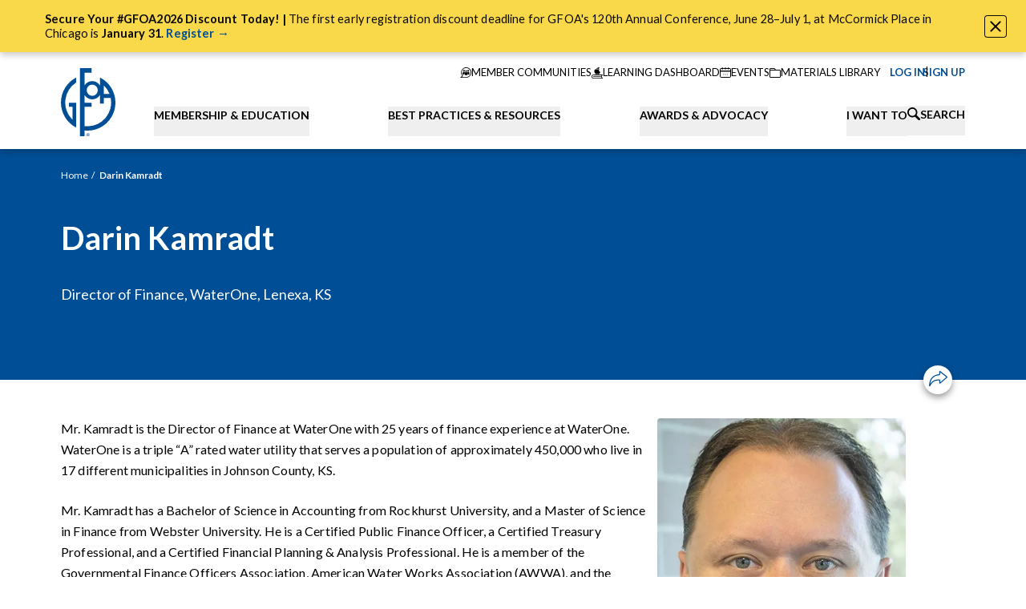

--- FILE ---
content_type: text/html; charset=UTF-8
request_url: https://www.gfoa.org/bio/kamradt
body_size: 27495
content:




    
    

<!DOCTYPE html>
<html xmlns="http://www.w3.org/1999/xhtml" lang="en-US" class="nojs">
  <head>
    <meta charset="utf-8" />
    <meta name="viewport" content="width=device-width, initial-scale=1">
    <meta name="format-detection" content="telephone=no">

        <script>
      (function (el) {
        el.className = el.className.replace(/\bnojs\b/, 'js');
      })(document.documentElement);
    </script>

        <noscript>
      <style>
        .nojs\:hidden {
          display: none !important;
        }
        .nojs\:block {
          display: block !important;
        }
        .nojs\:flex {
          display: flex !important;
        }
      </style>
    </noscript>

    <link rel="preconnect" href="https://fonts.googleapis.com">
    <link rel="preconnect" href="https://fonts.gstatic.com" crossorigin>
    <link href="https://fonts.googleapis.com/css2?family=Lato:ital,wght@0,400;0,700;0,900;1,400;1,700;1,900&display=swap" rel="stylesheet">
    <link rel="dns-prefetch" href="//fonts.googleapis.com">
    <link rel="icon" href="/dist/favicon/favicon.ico" />
    <link rel="apple-touch-icon" href="/dist/favicon/apple-touch-icon.png" />

        
        
              <script defer src="https://cloud.umami.is/script.js" data-website-id="21026c63-9cec-46b1-b31a-f86892b777c2"></script>
    
              







      <title>Darin Kamradt</title>
<script>dataLayer = [];
(function(w,d,s,l,i){w[l]=w[l]||[];w[l].push({'gtm.start':
new Date().getTime(),event:'gtm.js'});var f=d.getElementsByTagName(s)[0],
j=d.createElement(s),dl=l!='dataLayer'?'&l='+l:'';j.async=true;j.src=
'https://www.googletagmanager.com/gtm.js?id='+i+dl;f.parentNode.insertBefore(j,f);
})(window,document,'script','dataLayer','GTM-MBCZKH53');
</script>
<script type="module" crossorigin src="/dist/assets/entry-DEhIxUkb.js"></script><link rel="stylesheet" crossorigin href="/dist/assets/entry-DzysHNDu.css"><meta name="generator" content="SEOmatic">
<meta name="keywords" content="government finance officers association">
<meta name="description" content="The Government Finance Officers Association (GFOA), founded in 1906, represents public finance officials throughout the United States and Canada.">
<meta name="referrer" content="no-referrer-when-downgrade">
<meta name="robots" content="all">
<meta content="en_US" property="og:locale">
<meta content="GFOA" property="og:site_name">
<meta content="website" property="og:type">
<meta content="https://www.gfoa.org/bio/kamradt" property="og:url">
<meta content="Darin Kamradt" property="og:title">
<meta content="The Government Finance Officers Association (GFOA), founded in 1906, represents public finance officials throughout the United States and Canada." property="og:description">
<meta content="https://gfoa-craftcms.transforms.svdcdn.com/production/general/share-image.png?w=1200&amp;h=630&amp;q=82&amp;auto=format%2Cavif&amp;fit=crop&amp;dm=1757567400&amp;s=960ccd321ac5251deee97147d32fb90f" property="og:image">
<meta content="1200" property="og:image:width">
<meta content="630" property="og:image:height">
<meta content="Government Finance Officers Association Logo" property="og:image:alt">
<meta name="twitter:card" content="summary_large_image">
<meta name="twitter:creator" content="@">
<meta name="twitter:title" content="Darin Kamradt">
<meta name="twitter:description" content="The Government Finance Officers Association (GFOA), founded in 1906, represents public finance officials throughout the United States and Canada.">
<meta name="twitter:image" content="https://gfoa-craftcms.transforms.svdcdn.com/production/general/share-image.png?w=1200&amp;h=630&amp;q=82&amp;auto=format%2Cavif&amp;fit=crop&amp;dm=1757567400&amp;s=960ccd321ac5251deee97147d32fb90f">
<meta name="twitter:image:width" content="1200">
<meta name="twitter:image:height" content="630">
<meta name="twitter:image:alt" content="Government Finance Officers Association Logo">
<link href="https://www.gfoa.org/bio/kamradt" rel="canonical">
<link href="https://www.gfoa.org/" rel="home">
<link type="text/plain" href="https://www.gfoa.org/humans.txt" rel="author">
<style>  :root {
    --action-color: #004e95;
    --action-color-text: #ffffff;

    --color-1: #004e95;
    --color-2: #68cbe4;
    --color-3: #f9d849;
    --color-4: #6ae2b9;
    --color-5: #c4c4c4;

    --color-1-text: #ffffff;
    --color-2-text: rgba(0, 0, 0, 0.96);
    --color-3-text: rgba(0, 0, 0, 0.96);
    --color-4-text: rgba(0, 0, 0, 0.96);
    --color-5-text: rgba(0, 0, 0, 0.96);

    --color-1-secondary: #ffffff;
    --color-2-secondary: #8edaec;
    --color-3-secondary: #fceb8f;
    --color-4-secondary: #88f3db;
    --color-5-secondary: #d6d6d6;

    --color-1-secondary-text: rgba(0, 0, 0, 0.96);
    --color-2-secondary-text: rgba(0, 0, 0, 0.96);
    --color-3-secondary-text: rgba(0, 0, 0, 0.96);
    --color-4-secondary-text: rgba(0, 0, 0, 0.96);
    --color-5-secondary-text: rgba(0, 0, 0, 0.96);
  }
</style></head>
  <body class="flex flex-col min-h-screen cursor-default antialiased text-optimize-speed font-sans"><noscript><iframe src="https://www.googletagmanager.com/ns.html?id=GTM-MBCZKH53"
height="0" width="0" style="display:none;visibility:hidden"></iframe></noscript>

    

      
    
  
  <div
    data-module="Alert"
    data-module-options='{&quot;alertId&quot;:5}'
    class="block z-50 sticky top-0 shadow-5 aria-hidden:hidden"
    data-color-theme="color3"
    aria-hidden="true"
  >
    <div class="p-sm md:px-14">
              <div class="rich-text text-step-0 pr-12" data-alert-text><p><strong>Secure Your #GFOA2026 Discount Today! | </strong>The first early registration discount deadline for GFOA's 120th Annual Conference, June 28–July 1, at McCormick Place in Chicago is <strong>January 31</strong>. <a href="https://www.gfoa.org/events/con26"><strong>Register →</strong></a></p></div>
          </div>
    <button
      data-close-trigger
      class="absolute top-5 md:top-1/2 md:-translate-y-1/2 right-6 p-1.5 border rounded overflow-hidden transition-button duration-400 ease-out-quint bg-theme-bg-color border-theme-color text-theme-color hover:bg-theme-bg-color-secondary hover:border-theme-bg-color-secondary"
      type="button"
    >
      <span class="sr-only">Close Alert</span>
      <span class="block w-3.5"><svg xmlns="http://www.w3.org/2000/svg" width="100%" height="100%" viewBox="0 0 14.828 14.828" preserveAspectRatio="xMidYMid meet"><g fill="none" stroke="currentColor" stroke-linecap="round" stroke-width="2" transform="translate(-1164.086 -17.086) translate(1165.5 18.5)"><path d="M0 0L12 12"></path><path d="M12 0L0 12"></path></g></svg>
</span>
    </button>
  </div>
    <header class="relative shadow-5 print:hidden z-20">
      <a class="skip-link" href="#main-content">Skip to content</a>

                                              



<nav
  data-module="AuthUserInfo"
  class="container relative flex flex-col md:flex-row z-30"
>
  <div class="relative flex items-end bg-white py-4 z-20">
                    <a
        class="block w-7 mx-auto md:w-[56px] lg:w-[68px] md:mx-0 pt-1 shrink-0"
        href="https://www.gfoa.org/"
        title="Go to the homepage"
      >
        <img src="/dist/images/logo-gfoa.svg" alt="GFOA Logo" class="w-full h-auto" />
      </a>
    
        <div class="md:hidden flex items-center gap-2 absolute top-1/2 -translate-y-1/2 right-8">
      <a href="https://www.gfoa.org/search">
        <span class="block w-4"><svg xmlns="http://www.w3.org/2000/svg" width="100%" height="100%" viewBox="0 0 12 12" preserveAspectRatio="xMidYMid meet"><path d="M503.4 384.745a1.059 1.059 0 01-1.5 1.5l-3.064-3.061a4.669 4.669 0 111.5-1.5zm-3.69-5.525a3.333 3.333 0 10-3.333 3.333 3.334 3.334 0 003.331-3.334z" transform="translate(-491.708 -374.553)" stroke="none" fill="currentColor"></path></svg></span>
        <span class="sr-only">Search</span>
      </a>
      <button
        class="block aspect-square closed"
        data-nav-mobile-trigger
        type="button"
      >
        <span class="sr-only">Toggle Navigation</span>
        <span class="icon">
          <span></span>
          <span></span>
          <span></span>
        </span>
      </button>
    </div>
  </div>

    


<div
  data-module="NavMobile"
  class="md:hidden fixed z-10 top-0 left-0 right-0 h-screen overflow-y-scroll pt-[70px] bg-white-100 aria-hidden:hidden"
>
  <ul>
        <li
      data-logged-out
      class="flex items-center gap-1 text-[13px] uppercase p-4 aria-hidden:hidden"
    >
      <a
        data-user-login-url
        class="flex items-center gap-2 text-theme-action-color"
        href="https://members.gfoa.org/Gfoamember/LoginLanding.aspx?URLSITE=https://www.gfoa.org/member-login/search"
      >
        <span aria-hidden="true" class="w-7">
          <svg width="100%" height="100%" viewBox="0 0 28 28" fill="none" xmlns="http://www.w3.org/2000/svg"><g clip-path="url(#a)" stroke="currentColor"><path d="M17.335 13.815a4.8 4.8 0 0 0 1.764-3.713 4.874 4.874 0 0 0-9.747 0 4.8 4.8 0 0 0 1.764 3.713 6.948 6.948 0 0 0-3.585 6.207.321.321 0 0 0 .642 0 6.274 6.274 0 0 1 3.546-5.788 4.867 4.867 0 0 0 5.01 0 6.261 6.261 0 0 1 3.551 5.785.321.321 0 1 0 .642 0 6.936 6.936 0 0 0-3.587-6.204zm-3.11.478a4.19 4.19 0 1 1 4.232-4.191 4.216 4.216 0 0 1-4.232 4.191z" fill="currentColor"/><path d="M14 27.25c7.318 0 13.25-5.932 13.25-13.25S21.318.75 14 .75.75 6.682.75 14 6.682 27.25 14 27.25z" stroke-width="1.5"/></g><defs><clipPath id="a"><path fill="#fff" d="M0 0h28v28H0z"/></clipPath></defs></svg>
        </span>
        <span>Log In</span>
      </a>
      <span>or</span>
      <a class="text-theme-action-color" href="/join">Sign Up</a>
    </li>
        <li
      data-logged-in
      class="flex items-center gap-1 text-[13px] uppercase p-4 aria-hidden:hidden"
      aria-hidden="true"
    >
      <a class="flex items-center gap-2 text-theme-action-color" href="https://members.gfoa.org/Gfoamember/Gfoamember/logout.aspx?URLSITE=https://www.gfoa.org/member-logout/search">
        <span aria-hidden="true" class="w-7">
          <svg width="100%" height="100%" viewBox="0 0 28 28" fill="none" xmlns="http://www.w3.org/2000/svg"><g clip-path="url(#a)" stroke="currentColor"><path d="M17.335 13.815a4.8 4.8 0 0 0 1.764-3.713 4.874 4.874 0 0 0-9.747 0 4.8 4.8 0 0 0 1.764 3.713 6.948 6.948 0 0 0-3.585 6.207.321.321 0 0 0 .642 0 6.274 6.274 0 0 1 3.546-5.788 4.867 4.867 0 0 0 5.01 0 6.261 6.261 0 0 1 3.551 5.785.321.321 0 1 0 .642 0 6.936 6.936 0 0 0-3.587-6.204zm-3.11.478a4.19 4.19 0 1 1 4.232-4.191 4.216 4.216 0 0 1-4.232 4.191z" fill="currentColor"/><path d="M14 27.25c7.318 0 13.25-5.932 13.25-13.25S21.318.75 14 .75.75 6.682.75 14 6.682 27.25 14 27.25z" stroke-width="1.5"/></g><defs><clipPath id="a"><path fill="#fff" d="M0 0h28v28H0z"/></clipPath></defs></svg>
        </span>
        <span data-account-label>My Account</span>
      </a>
    </li>
  </ul>

  <ul>
                                  
      <li class="bg-white">
        <button
          data-mobile-tab-btn
          data-mobile-tab-layer="1"
          aria-haspopup="true"
          aria-expanded="false"
          aria-controls="submenu-membership-education"
          type="button"
          class="flex items-center justify-between gap-3 text-left w-full p-4 font-bold uppercase  group peer"
        >
          <span>Membership &amp; Education</span>
          <span aria-hidden="true" class="w-2.5 group-aria-expanded:rotate-180 transition-transform">
            <svg xmlns="http://www.w3.org/2000/svg" width="100%" height="100%" viewBox="0 0 14.686 8.731" aria-hidden="true"><path fill="currentColor" stroke="currentColor" stroke-width=".5" d="m7.343 8.365-7-7.461.506-.539 6.494 6.922L13.837.365l.506.539z"/></svg>          </span>
        </button>
        <div id="submenu-membership-education" role="menu" class="hidden peer-aria-expanded:block">
                                <div class="p-4" data-color-theme="blue">
              <p class="text-base font-bold">Together We Thrive</p>
                              <p class="text-[13px] leading-loose pt-3"><p>GFOA’s inclusive, organization-based membership model makes it easier than ever to connect, learn, and grow.</p></p>
                                            <a href="https://www.gfoa.org/join" class="block mt-4 font-bold">
                  <span class="uppercase">Overview</span>
                  <span class="ml-1" aria-hidden="true">›</span>
                </a>
                          </div>
                                          <ul>                                                                                                                                                                                                                                                                                                                                                                                                                                                                                                                                                                                                                                                                                                                                                                                                                                                                                                                                                                                                                                                                                                                                                                                                                                                                                                                                                                                                                                                                                                                                                                                                                                                                                                                                                                                                <li role="menuitem" class="relative">                    
                                                                
                      <div>
                        <button
                          data-mobile-tab-btn
                          data-mobile-tab-layer="2"
                          aria-haspopup="true"
                          aria-expanded="false"
                          aria-controls="group-1"
                          type="button"
                          class="flex items-center justify-between gap-3 text-left w-full tab-item font-bold uppercase bg-blue-400 text-white p-4 group peer"
                        >
                          Membership
                          <span aria-hidden="true" class="w-2.5 group-aria-expanded:rotate-180 transition-transform">
                            <svg xmlns="http://www.w3.org/2000/svg" width="100%" height="100%" viewBox="0 0 14.686 8.731" aria-hidden="true"><path fill="currentColor" stroke="currentColor" stroke-width=".5" d="m7.343 8.365-7-7.461.506-.539 6.494 6.922L13.837.365l.506.539z"/></svg>                          </span>
                        </button>
                        <ul id="group-1" role="menu" class="hidden peer-aria-expanded:block">
                                                      <li role="menuitem">
                              <a href="https://www.gfoa.org/membership" class="block text-[13px] relative bg-blue-500 text-white p-4">
                                Membership
                              </a>
                            </li>
                          <li role="menuitem">
                              <a href="https://www.gfoa.org/join" class="block text-[13px] relative bg-blue-500 text-white p-4">
                                Join
                                                                  <span aria-hidden="true" class="absolute top-0 left-4 right-4 h-px bg-navy-300 group-aria-expanded:hidden"></span>
                                                              </a>
                            </li><li role="menuitem">
                              <a href="https://www.gfoa.org/member-benefits" class="block text-[13px] relative bg-blue-500 text-white p-4">
                                Member Benefits
                                                                  <span aria-hidden="true" class="absolute top-0 left-4 right-4 h-px bg-navy-300 group-aria-expanded:hidden"></span>
                                                              </a>
                            </li><li role="menuitem">
                              <a href="https://community.gfoa.org/" class="block text-[13px] relative bg-blue-500 text-white p-4">
                                Member Communities
                                                                  <span aria-hidden="true" class="absolute top-0 left-4 right-4 h-px bg-navy-300 group-aria-expanded:hidden"></span>
                                                              </a>
                            </li><li role="menuitem">
                              <a href="https://www.gfoa.org/volunteer" class="block text-[13px] relative bg-blue-500 text-white p-4">
                                Get Involved
                                                                  <span aria-hidden="true" class="absolute top-0 left-4 right-4 h-px bg-navy-300 group-aria-expanded:hidden"></span>
                                                              </a>
                            </li></ul>
                      </div>
                                        
                                                                
                      <div>
                        <button
                          data-mobile-tab-btn
                          data-mobile-tab-layer="2"
                          aria-haspopup="true"
                          aria-expanded="false"
                          aria-controls="group-2"
                          type="button"
                          class="flex items-center justify-between gap-3 text-left w-full tab-item font-bold uppercase bg-blue-400 text-white p-4 group peer"
                        >
                          Education
                          <span aria-hidden="true" class="w-2.5 group-aria-expanded:rotate-180 transition-transform">
                            <svg xmlns="http://www.w3.org/2000/svg" width="100%" height="100%" viewBox="0 0 14.686 8.731" aria-hidden="true"><path fill="currentColor" stroke="currentColor" stroke-width=".5" d="m7.343 8.365-7-7.461.506-.539 6.494 6.922L13.837.365l.506.539z"/></svg>                          </span>
                        </button>
                        <ul id="group-2" role="menu" class="hidden peer-aria-expanded:block">
                                                      <li role="menuitem">
                              <a href="https://www.gfoa.org/education" class="block text-[13px] relative bg-blue-500 text-white p-4">
                                Education
                              </a>
                            </li>
                          <li role="menuitem">
                              <a href="https://www.gfoa.org/events" class="block text-[13px] relative bg-blue-500 text-white p-4">
                                Events Calendar
                                                                  <span aria-hidden="true" class="absolute top-0 left-4 right-4 h-px bg-navy-300 group-aria-expanded:hidden"></span>
                                                              </a>
                            </li><li role="menuitem">
                              <a href="https://www.gfoa.org/on-demand" class="block text-[13px] relative bg-blue-500 text-white p-4">
                                On-Demand Learning
                                                                  <span aria-hidden="true" class="absolute top-0 left-4 right-4 h-px bg-navy-300 group-aria-expanded:hidden"></span>
                                                              </a>
                            </li><li role="menuitem">
                              <a href="https://www.gfoa.org/training-catalog" class="block text-[13px] relative bg-blue-500 text-white p-4">
                                Training Catalog
                                                                  <span aria-hidden="true" class="absolute top-0 left-4 right-4 h-px bg-navy-300 group-aria-expanded:hidden"></span>
                                                              </a>
                            </li><li role="menuitem">
                              <a href="https://www.gfoa.org/learning-pathways" class="block text-[13px] relative bg-blue-500 text-white p-4">
                                Learning Pathways
                                                                  <span aria-hidden="true" class="absolute top-0 left-4 right-4 h-px bg-navy-300 group-aria-expanded:hidden"></span>
                                                              </a>
                            </li><li role="menuitem">
                              <a href="https://www.gfoa.org/gfoascholarships" class="block text-[13px] relative bg-blue-500 text-white p-4">
                                Scholarships
                                                                  <span aria-hidden="true" class="absolute top-0 left-4 right-4 h-px bg-navy-300 group-aria-expanded:hidden"></span>
                                                              </a>
                            </li><li role="menuitem">
                              <a href="https://www.gfoa.org/guide-for-cpe" class="block text-[13px] relative bg-blue-500 text-white p-4">
                                Guide for CPE
                                                                  <span aria-hidden="true" class="absolute top-0 left-4 right-4 h-px bg-navy-300 group-aria-expanded:hidden"></span>
                                                              </a>
                            </li></ul>
                      </div>
                    </li>                                                                                                                                                                                                                                                                                                                                                                                                                                                                                                                                                                                                                                                                                                                                                                                                                                                                                                                                                                                                                                                                                <li role="menuitem" class="relative">                    
                                                                
                      <div>
                        <button
                          data-mobile-tab-btn
                          data-mobile-tab-layer="2"
                          aria-haspopup="true"
                          aria-expanded="false"
                          aria-controls="group-1"
                          type="button"
                          class="flex items-center justify-between gap-3 text-left w-full tab-item font-bold uppercase bg-blue-400 text-white p-4 group peer"
                        >
                          Annual Conference
                          <span aria-hidden="true" class="w-2.5 group-aria-expanded:rotate-180 transition-transform">
                            <svg xmlns="http://www.w3.org/2000/svg" width="100%" height="100%" viewBox="0 0 14.686 8.731" aria-hidden="true"><path fill="currentColor" stroke="currentColor" stroke-width=".5" d="m7.343 8.365-7-7.461.506-.539 6.494 6.922L13.837.365l.506.539z"/></svg>                          </span>
                        </button>
                        <ul id="group-1" role="menu" class="hidden peer-aria-expanded:block">
                                                      <li role="menuitem">
                              <a href="https://www.gfoa.org/conference" class="block text-[13px] relative bg-blue-500 text-white p-4">
                                Annual Conference
                              </a>
                            </li>
                          <li role="menuitem">
                              <a href="https://www.gfoa.org/gfoa2026-call-for-topics" class="block text-[13px] relative bg-blue-500 text-white p-4">
                                Call for Topics
                                                                  <span aria-hidden="true" class="absolute top-0 left-4 right-4 h-px bg-navy-300 group-aria-expanded:hidden"></span>
                                                              </a>
                            </li></ul>
                      </div>
                                        
                                                                
                      <div>
                        <button
                          data-mobile-tab-btn
                          data-mobile-tab-layer="2"
                          aria-haspopup="true"
                          aria-expanded="false"
                          aria-controls="group-2"
                          type="button"
                          class="flex items-center justify-between gap-3 text-left w-full tab-item font-bold uppercase bg-blue-400 text-white p-4 group peer"
                        >
                          Leadership Opportunities
                          <span aria-hidden="true" class="w-2.5 group-aria-expanded:rotate-180 transition-transform">
                            <svg xmlns="http://www.w3.org/2000/svg" width="100%" height="100%" viewBox="0 0 14.686 8.731" aria-hidden="true"><path fill="currentColor" stroke="currentColor" stroke-width=".5" d="m7.343 8.365-7-7.461.506-.539 6.494 6.922L13.837.365l.506.539z"/></svg>                          </span>
                        </button>
                        <ul id="group-2" role="menu" class="hidden peer-aria-expanded:block">
                          <li role="menuitem">
                              <a href="https://www.gfoa.org/cpfo" class="block text-[13px] relative bg-blue-500 text-white p-4">
                                Certification (CPFO)
                                                              </a>
                            </li><li role="menuitem">
                              <a href="https://www.gfoa.org/leadership-academy" class="block text-[13px] relative bg-blue-500 text-white p-4">
                                Leadership Academy
                                                                  <span aria-hidden="true" class="absolute top-0 left-4 right-4 h-px bg-navy-300 group-aria-expanded:hidden"></span>
                                                              </a>
                            </li><li role="menuitem">
                              <a href="https://www.gfoa.org/gfoa-standing-committees" class="block text-[13px] relative bg-blue-500 text-white p-4">
                                Standing Committees
                                                                  <span aria-hidden="true" class="absolute top-0 left-4 right-4 h-px bg-navy-300 group-aria-expanded:hidden"></span>
                                                              </a>
                            </li></ul>
                      </div>
                                        
                                          <div class="tab-link">
                        <a href="https://www.gfoa.org/gfoa-groups" class="block font-bold uppercase bg-blue-400 text-white p-4">
                          Affinity Groups
                        </a>
                        <span aria-hidden="true" class="absolute bottom-0 left-4 right-4 h-px bg-white-200"></span>
                      </div>
                                        
                                                                
                      <div>
                        <button
                          data-mobile-tab-btn
                          data-mobile-tab-layer="2"
                          aria-haspopup="true"
                          aria-expanded="false"
                          aria-controls="group-4"
                          type="button"
                          class="flex items-center justify-between gap-3 text-left w-full tab-item font-bold uppercase bg-blue-400 text-white p-4 group peer"
                        >
                          Student Opportunities
                          <span aria-hidden="true" class="w-2.5 group-aria-expanded:rotate-180 transition-transform">
                            <svg xmlns="http://www.w3.org/2000/svg" width="100%" height="100%" viewBox="0 0 14.686 8.731" aria-hidden="true"><path fill="currentColor" stroke="currentColor" stroke-width=".5" d="m7.343 8.365-7-7.461.506-.539 6.494 6.922L13.837.365l.506.539z"/></svg>                          </span>
                        </button>
                        <ul id="group-4" role="menu" class="hidden peer-aria-expanded:block">
                                                      <li role="menuitem">
                              <a href="https://www.gfoa.org/student-opportunities" class="block text-[13px] relative bg-blue-500 text-white p-4">
                                Student Opportunities
                              </a>
                            </li>
                          <li role="menuitem">
                              <a href="https://www.gfoa.org/academic-scholarships" class="block text-[13px] relative bg-blue-500 text-white p-4">
                                Academic Scholarships
                                                                  <span aria-hidden="true" class="absolute top-0 left-4 right-4 h-px bg-navy-300 group-aria-expanded:hidden"></span>
                                                              </a>
                            </li></ul>
                      </div>
                    </li>                                                                                                                                                                                                                                                                                                                                                                                                        <li role="menuitem" class="relative">                    
                                                                
                      <div>
                        <button
                          data-mobile-tab-btn
                          data-mobile-tab-layer="2"
                          aria-haspopup="true"
                          aria-expanded="false"
                          aria-controls="group-1"
                          type="button"
                          class="flex items-center justify-between gap-3 text-left w-full tab-item font-bold uppercase bg-blue-400 text-white p-4 group peer"
                        >
                          Jobs Board
                          <span aria-hidden="true" class="w-2.5 group-aria-expanded:rotate-180 transition-transform">
                            <svg xmlns="http://www.w3.org/2000/svg" width="100%" height="100%" viewBox="0 0 14.686 8.731" aria-hidden="true"><path fill="currentColor" stroke="currentColor" stroke-width=".5" d="m7.343 8.365-7-7.461.506-.539 6.494 6.922L13.837.365l.506.539z"/></svg>                          </span>
                        </button>
                        <ul id="group-1" role="menu" class="hidden peer-aria-expanded:block">
                                                      <li role="menuitem">
                              <a href="https://www.gfoa.org/jobs" class="block text-[13px] relative bg-blue-500 text-white p-4">
                                Jobs Board
                              </a>
                            </li>
                          <li role="menuitem">
                              <a href="https://www.gfoa.org/submit-employment-ad" class="block text-[13px] relative bg-blue-500 text-white p-4">
                                Submit Employment Ad
                                                                  <span aria-hidden="true" class="absolute top-0 left-4 right-4 h-px bg-navy-300 group-aria-expanded:hidden"></span>
                                                              </a>
                            </li><li role="menuitem">
                              <a href="https://www.gfoa.org/employment-resources" class="block text-[13px] relative bg-blue-500 text-white p-4">
                                Employment Resources for Finance Officers
                                                                  <span aria-hidden="true" class="absolute top-0 left-4 right-4 h-px bg-navy-300 group-aria-expanded:hidden"></span>
                                                              </a>
                            </li></ul>
                      </div>
                    </li></ul>
                  </div>
      </li>                              
      <li class="bg-white">
        <button
          data-mobile-tab-btn
          data-mobile-tab-layer="1"
          aria-haspopup="true"
          aria-expanded="false"
          aria-controls="submenu-best-practices-resources"
          type="button"
          class="flex items-center justify-between gap-3 text-left w-full p-4 font-bold uppercase border-t border-white-200 group peer"
        >
          <span>Best Practices &amp; Resources</span>
          <span aria-hidden="true" class="w-2.5 group-aria-expanded:rotate-180 transition-transform">
            <svg xmlns="http://www.w3.org/2000/svg" width="100%" height="100%" viewBox="0 0 14.686 8.731" aria-hidden="true"><path fill="currentColor" stroke="currentColor" stroke-width=".5" d="m7.343 8.365-7-7.461.506-.539 6.494 6.922L13.837.365l.506.539z"/></svg>          </span>
        </button>
        <div id="submenu-best-practices-resources" role="menu" class="hidden peer-aria-expanded:block">
                                <div class="p-4" data-color-theme="blue">
              <p class="text-base font-bold">Best Practices &amp; Resources</p>
                              <p class="text-[13px] leading-loose pt-3"><p>GFOA Best Practices identify specific policies and procedures that contribute to improved government management.</p></p>
                                            <a href="https://www.gfoa.org/best-practices" class="block mt-4 font-bold">
                  <span class="uppercase">Explore Best Practices &amp; Advisories</span>
                  <span class="ml-1" aria-hidden="true">›</span>
                </a>
                          </div>
                                          <ul>                                                                                                                                                                                                                                                                                                                                                                                                                                                                                                                                                                                                                                                                                                                                                                                                                                                                                                                                                                                                                                                                        <li role="menuitem" class="relative">                    
                                                                
                      <div>
                        <button
                          data-mobile-tab-btn
                          data-mobile-tab-layer="2"
                          aria-haspopup="true"
                          aria-expanded="false"
                          aria-controls="group-1"
                          type="button"
                          class="flex items-center justify-between gap-3 text-left w-full tab-item font-bold uppercase bg-blue-400 text-white p-4 group peer"
                        >
                          Resources
                          <span aria-hidden="true" class="w-2.5 group-aria-expanded:rotate-180 transition-transform">
                            <svg xmlns="http://www.w3.org/2000/svg" width="100%" height="100%" viewBox="0 0 14.686 8.731" aria-hidden="true"><path fill="currentColor" stroke="currentColor" stroke-width=".5" d="m7.343 8.365-7-7.461.506-.539 6.494 6.922L13.837.365l.506.539z"/></svg>                          </span>
                        </button>
                        <ul id="group-1" role="menu" class="hidden peer-aria-expanded:block">
                                                      <li role="menuitem">
                              <a href="https://www.gfoa.org/materials" class="block text-[13px] relative bg-blue-500 text-white p-4">
                                Resources
                              </a>
                            </li>
                          <li role="menuitem">
                              <a href="https://www.gfoa.org/workforce2023" class="block text-[13px] relative bg-blue-500 text-white p-4">
                                Public Finance Workforce
                                                                  <span aria-hidden="true" class="absolute top-0 left-4 right-4 h-px bg-navy-300 group-aria-expanded:hidden"></span>
                                                              </a>
                            </li><li role="menuitem">
                              <a href="https://www.gfoa.org/guiding-principles-in-grant-management" class="block text-[13px] relative bg-blue-500 text-white p-4">
                                Grants Management
                                                                  <span aria-hidden="true" class="absolute top-0 left-4 right-4 h-px bg-navy-300 group-aria-expanded:hidden"></span>
                                                              </a>
                            </li><li role="menuitem">
                              <a href="https://www.gfoa.org/smarterschoolspending" class="block text-[13px] relative bg-blue-500 text-white p-4">
                                Smarter School Spending
                                                                  <span aria-hidden="true" class="absolute top-0 left-4 right-4 h-px bg-navy-300 group-aria-expanded:hidden"></span>
                                                              </a>
                            </li><li role="menuitem">
                              <a href="https://www.gfoa.org/financial-foundations" class="block text-[13px] relative bg-blue-500 text-white p-4">
                                Financial Foundations Framework
                                                                  <span aria-hidden="true" class="absolute top-0 left-4 right-4 h-px bg-navy-300 group-aria-expanded:hidden"></span>
                                                              </a>
                            </li><li role="menuitem">
                              <a href="https://www.gfoa.org/ffa" class="block text-[13px] relative bg-blue-500 text-white p-4">
                                Fiscal First Aid
                                                                  <span aria-hidden="true" class="absolute top-0 left-4 right-4 h-px bg-navy-300 group-aria-expanded:hidden"></span>
                                                              </a>
                            </li><li role="menuitem">
                              <a href="/materials/topic/all?type=Research+Report" class="block text-[13px] relative bg-blue-500 text-white p-4">
                                Research Reports
                                                                  <span aria-hidden="true" class="absolute top-0 left-4 right-4 h-px bg-navy-300 group-aria-expanded:hidden"></span>
                                                              </a>
                            </li></ul>
                      </div>
                    </li>                                                                                                                                                                                                                                                                                                                                                                                                                                                                                                                                                                                                                                                                                                                                                                                                                                                                                                                                                                                                                        <li role="menuitem" class="relative">                    
                                                                
                      <div>
                        <button
                          data-mobile-tab-btn
                          data-mobile-tab-layer="2"
                          aria-haspopup="true"
                          aria-expanded="false"
                          aria-controls="group-1"
                          type="button"
                          class="flex items-center justify-between gap-3 text-left w-full tab-item font-bold uppercase bg-blue-400 text-white p-4 group peer"
                        >
                          Rethinking Initiatives
                          <span aria-hidden="true" class="w-2.5 group-aria-expanded:rotate-180 transition-transform">
                            <svg xmlns="http://www.w3.org/2000/svg" width="100%" height="100%" viewBox="0 0 14.686 8.731" aria-hidden="true"><path fill="currentColor" stroke="currentColor" stroke-width=".5" d="m7.343 8.365-7-7.461.506-.539 6.494 6.922L13.837.365l.506.539z"/></svg>                          </span>
                        </button>
                        <ul id="group-1" role="menu" class="hidden peer-aria-expanded:block">
                                                      <li role="menuitem">
                              <a href="https://www.gfoa.org/rethinking" class="block text-[13px] relative bg-blue-500 text-white p-4">
                                Rethinking Initiatives
                              </a>
                            </li>
                          <li role="menuitem">
                              <a href="https://www.gfoa.org/rethinking-budgeting" class="block text-[13px] relative bg-blue-500 text-white p-4">
                                Rethinking Budgeting
                                                                  <span aria-hidden="true" class="absolute top-0 left-4 right-4 h-px bg-navy-300 group-aria-expanded:hidden"></span>
                                                              </a>
                            </li><li role="menuitem">
                              <a href="https://www.gfoa.org/rethinking-financial-reporting" class="block text-[13px] relative bg-blue-500 text-white p-4">
                                Rethinking Financial Reporting
                                                                  <span aria-hidden="true" class="absolute top-0 left-4 right-4 h-px bg-navy-300 group-aria-expanded:hidden"></span>
                                                              </a>
                            </li><li role="menuitem">
                              <a href="https://www.gfoa.org/rethinking-revenue" class="block text-[13px] relative bg-blue-500 text-white p-4">
                                Rethinking Revenue
                                                                  <span aria-hidden="true" class="absolute top-0 left-4 right-4 h-px bg-navy-300 group-aria-expanded:hidden"></span>
                                                              </a>
                            </li></ul>
                      </div>
                                        
                                          <div class="tab-link">
                        <a href="https://www.gfoa.org/trust" class="block font-bold uppercase bg-blue-400 text-white p-4">
                          Code of Ethics
                        </a>
                        <span aria-hidden="true" class="absolute bottom-0 left-4 right-4 h-px bg-white-200"></span>
                      </div>
                                        
                                                                
                      <div>
                        <button
                          data-mobile-tab-btn
                          data-mobile-tab-layer="2"
                          aria-haspopup="true"
                          aria-expanded="false"
                          aria-controls="group-3"
                          type="button"
                          class="flex items-center justify-between gap-3 text-left w-full tab-item font-bold uppercase bg-blue-400 text-white p-4 group peer"
                        >
                          Subscriptions
                          <span aria-hidden="true" class="w-2.5 group-aria-expanded:rotate-180 transition-transform">
                            <svg xmlns="http://www.w3.org/2000/svg" width="100%" height="100%" viewBox="0 0 14.686 8.731" aria-hidden="true"><path fill="currentColor" stroke="currentColor" stroke-width=".5" d="m7.343 8.365-7-7.461.506-.539 6.494 6.922L13.837.365l.506.539z"/></svg>                          </span>
                        </button>
                        <ul id="group-3" role="menu" class="hidden peer-aria-expanded:block">
                          <li role="menuitem">
                              <a href="https://www.gfoa.org/gaafr-plus" class="block text-[13px] relative bg-blue-500 text-white p-4">
                                GAAFR Plus
                                                              </a>
                            </li><li role="menuitem">
                              <a href="https://www.gfoa.org/gfr" class="block text-[13px] relative bg-blue-500 text-white p-4">
                                Government Finance Review
                                                                  <span aria-hidden="true" class="absolute top-0 left-4 right-4 h-px bg-navy-300 group-aria-expanded:hidden"></span>
                                                              </a>
                            </li></ul>
                      </div>
                    </li>                                                                                                                                                                                                                                                                                                                                                                                                                                                                                                                                                                                                                                                                                                                                                                                                                                                        <li role="menuitem" class="relative">                    
                                                                
                      <div>
                        <button
                          data-mobile-tab-btn
                          data-mobile-tab-layer="2"
                          aria-haspopup="true"
                          aria-expanded="false"
                          aria-controls="group-1"
                          type="button"
                          class="flex items-center justify-between gap-3 text-left w-full tab-item font-bold uppercase bg-blue-400 text-white p-4 group peer"
                        >
                          Publications
                          <span aria-hidden="true" class="w-2.5 group-aria-expanded:rotate-180 transition-transform">
                            <svg xmlns="http://www.w3.org/2000/svg" width="100%" height="100%" viewBox="0 0 14.686 8.731" aria-hidden="true"><path fill="currentColor" stroke="currentColor" stroke-width=".5" d="m7.343 8.365-7-7.461.506-.539 6.494 6.922L13.837.365l.506.539z"/></svg>                          </span>
                        </button>
                        <ul id="group-1" role="menu" class="hidden peer-aria-expanded:block">
                                                      <li role="menuitem">
                              <a href="/materials/topic/all?type=Publication" class="block text-[13px] relative bg-blue-500 text-white p-4">
                                All Publications
                              </a>
                            </li>
                          <li role="menuitem">
                              <a href="https://www.gfoa.org/blue-book" class="block text-[13px] relative bg-blue-500 text-white p-4">
                                GAAFR Blue Book
                                                                  <span aria-hidden="true" class="absolute top-0 left-4 right-4 h-px bg-navy-300 group-aria-expanded:hidden"></span>
                                                              </a>
                            </li></ul>
                      </div>
                                        
                                                                
                      <div>
                        <button
                          data-mobile-tab-btn
                          data-mobile-tab-layer="2"
                          aria-haspopup="true"
                          aria-expanded="false"
                          aria-controls="group-2"
                          type="button"
                          class="flex items-center justify-between gap-3 text-left w-full tab-item font-bold uppercase bg-blue-400 text-white p-4 group peer"
                        >
                          Research and Consulting
                          <span aria-hidden="true" class="w-2.5 group-aria-expanded:rotate-180 transition-transform">
                            <svg xmlns="http://www.w3.org/2000/svg" width="100%" height="100%" viewBox="0 0 14.686 8.731" aria-hidden="true"><path fill="currentColor" stroke="currentColor" stroke-width=".5" d="m7.343 8.365-7-7.461.506-.539 6.494 6.922L13.837.365l.506.539z"/></svg>                          </span>
                        </button>
                        <ul id="group-2" role="menu" class="hidden peer-aria-expanded:block">
                                                      <li role="menuitem">
                              <a href="https://www.gfoa.org/rcc" class="block text-[13px] relative bg-blue-500 text-white p-4">
                                Research and Consulting
                              </a>
                            </li>
                          <li role="menuitem">
                              <a href="https://www.gfoa.org/consulting" class="block text-[13px] relative bg-blue-500 text-white p-4">
                                Consulting Services
                                                                  <span aria-hidden="true" class="absolute top-0 left-4 right-4 h-px bg-navy-300 group-aria-expanded:hidden"></span>
                                                              </a>
                            </li><li role="menuitem">
                              <a href="https://www.gfoa.org/erp-advisory-services" class="block text-[13px] relative bg-blue-500 text-white p-4">
                                ERP Advisory Services
                                                                  <span aria-hidden="true" class="absolute top-0 left-4 right-4 h-px bg-navy-300 group-aria-expanded:hidden"></span>
                                                              </a>
                            </li><li role="menuitem">
                              <a href="https://www.gfoa.org/inquire-rcc" class="block text-[13px] relative bg-blue-500 text-white p-4">
                                Inquire About Our Services
                                                                  <span aria-hidden="true" class="absolute top-0 left-4 right-4 h-px bg-navy-300 group-aria-expanded:hidden"></span>
                                                              </a>
                            </li></ul>
                      </div>
                                        
                                          <div class="tab-link">
                        <a href="https://www.gfoa.org/strategic-partners" class="block font-bold uppercase bg-blue-400 text-white p-4">
                          Strategic Partners
                        </a>
                        <span aria-hidden="true" class="absolute bottom-0 left-4 right-4 h-px bg-white-200"></span>
                      </div>
                    </li></ul>
                  </div>
      </li>                              
      <li class="bg-white">
        <button
          data-mobile-tab-btn
          data-mobile-tab-layer="1"
          aria-haspopup="true"
          aria-expanded="false"
          aria-controls="submenu-awards-advocacy"
          type="button"
          class="flex items-center justify-between gap-3 text-left w-full p-4 font-bold uppercase border-t border-white-200 group peer"
        >
          <span>Awards &amp; Advocacy</span>
          <span aria-hidden="true" class="w-2.5 group-aria-expanded:rotate-180 transition-transform">
            <svg xmlns="http://www.w3.org/2000/svg" width="100%" height="100%" viewBox="0 0 14.686 8.731" aria-hidden="true"><path fill="currentColor" stroke="currentColor" stroke-width=".5" d="m7.343 8.365-7-7.461.506-.539 6.494 6.922L13.837.365l.506.539z"/></svg>          </span>
        </button>
        <div id="submenu-awards-advocacy" role="menu" class="hidden peer-aria-expanded:block">
                                <div class="p-4" data-color-theme="blue">
              <p class="text-base font-bold">Recognition for Outstanding Public Service</p>
                              <p class="text-[13px] leading-loose pt-3"><p>This award honors individual GFOA members for their dedication to the profession, their colleagues, their organizations, and their communities.</p></p>
                                            <a href="https://www.gfoa.org/publicservice" class="block mt-4 font-bold">
                  <span class="uppercase">View 2025 Recipients</span>
                  <span class="ml-1" aria-hidden="true">›</span>
                </a>
                          </div>
                                          <ul>                                                                                                                                                                                                                                                                                                                                                                                                                                                                                                                                                                                                                                                                                                                                                                                                                                                                                                        <li role="menuitem" class="relative">                    
                                                                
                      <div>
                        <button
                          data-mobile-tab-btn
                          data-mobile-tab-layer="2"
                          aria-haspopup="true"
                          aria-expanded="false"
                          aria-controls="group-1"
                          type="button"
                          class="flex items-center justify-between gap-3 text-left w-full tab-item font-bold uppercase bg-blue-400 text-white p-4 group peer"
                        >
                          Awards
                          <span aria-hidden="true" class="w-2.5 group-aria-expanded:rotate-180 transition-transform">
                            <svg xmlns="http://www.w3.org/2000/svg" width="100%" height="100%" viewBox="0 0 14.686 8.731" aria-hidden="true"><path fill="currentColor" stroke="currentColor" stroke-width=".5" d="m7.343 8.365-7-7.461.506-.539 6.494 6.922L13.837.365l.506.539z"/></svg>                          </span>
                        </button>
                        <ul id="group-1" role="menu" class="hidden peer-aria-expanded:block">
                                                      <li role="menuitem">
                              <a href="https://www.gfoa.org/awards" class="block text-[13px] relative bg-blue-500 text-white p-4">
                                Awards
                              </a>
                            </li>
                          <li role="menuitem">
                              <a href="https://www.gfoa.org/coa-award" class="block text-[13px] relative bg-blue-500 text-white p-4">
                                COA Award
                                                                  <span aria-hidden="true" class="absolute top-0 left-4 right-4 h-px bg-navy-300 group-aria-expanded:hidden"></span>
                                                              </a>
                            </li><li role="menuitem">
                              <a href="https://www.gfoa.org/budget-award" class="block text-[13px] relative bg-blue-500 text-white p-4">
                                Budget Award
                                                                  <span aria-hidden="true" class="absolute top-0 left-4 right-4 h-px bg-navy-300 group-aria-expanded:hidden"></span>
                                                              </a>
                            </li><li role="menuitem">
                              <a href="https://www.gfoa.org/pafr-award" class="block text-[13px] relative bg-blue-500 text-white p-4">
                                PAFR Award
                                                                  <span aria-hidden="true" class="absolute top-0 left-4 right-4 h-px bg-navy-300 group-aria-expanded:hidden"></span>
                                                              </a>
                            </li><li role="menuitem">
                              <a href="https://www.gfoa.org/canfr" class="block text-[13px] relative bg-blue-500 text-white p-4">
                                CAnFR Award
                                                                  <span aria-hidden="true" class="absolute top-0 left-4 right-4 h-px bg-navy-300 group-aria-expanded:hidden"></span>
                                                              </a>
                            </li><li role="menuitem">
                              <a href="https://www.gfoa.org/award-for-excellence" class="block text-[13px] relative bg-blue-500 text-white p-4">
                                Awards for Excellence
                                                                  <span aria-hidden="true" class="absolute top-0 left-4 right-4 h-px bg-navy-300 group-aria-expanded:hidden"></span>
                                                              </a>
                            </li></ul>
                      </div>
                    </li>                                                                                                                                                                                                                                                                                                                                                                                                                                                                                                                                                                                                                                                                                                                                                                                                                                                                                                                                                                                                                                                                                                                                                                                                                                        <li role="menuitem" class="relative">                    
                                                                
                      <div>
                        <button
                          data-mobile-tab-btn
                          data-mobile-tab-layer="2"
                          aria-haspopup="true"
                          aria-expanded="false"
                          aria-controls="group-1"
                          type="button"
                          class="flex items-center justify-between gap-3 text-left w-full tab-item font-bold uppercase bg-blue-400 text-white p-4 group peer"
                        >
                          Advocacy
                          <span aria-hidden="true" class="w-2.5 group-aria-expanded:rotate-180 transition-transform">
                            <svg xmlns="http://www.w3.org/2000/svg" width="100%" height="100%" viewBox="0 0 14.686 8.731" aria-hidden="true"><path fill="currentColor" stroke="currentColor" stroke-width=".5" d="m7.343 8.365-7-7.461.506-.539 6.494 6.922L13.837.365l.506.539z"/></svg>                          </span>
                        </button>
                        <ul id="group-1" role="menu" class="hidden peer-aria-expanded:block">
                                                      <li role="menuitem">
                              <a href="https://www.gfoa.org/federal-advocacy" class="block text-[13px] relative bg-blue-500 text-white p-4">
                                Advocacy
                              </a>
                            </li>
                          <li role="menuitem">
                              <a href="https://www.gfoa.org/municipal-bond-resource-center" class="block text-[13px] relative bg-blue-500 text-white p-4">
                                Tax Exempt Municipal Bonds
                                                                  <span aria-hidden="true" class="absolute top-0 left-4 right-4 h-px bg-navy-300 group-aria-expanded:hidden"></span>
                                                              </a>
                            </li><li role="menuitem">
                              <a href="https://www.gfoa.org/federal-funds-omb-memo-updates" class="block text-[13px] relative bg-blue-500 text-white p-4">
                                Monitoring Federal Funding
                                                                  <span aria-hidden="true" class="absolute top-0 left-4 right-4 h-px bg-navy-300 group-aria-expanded:hidden"></span>
                                                              </a>
                            </li><li role="menuitem">
                              <a href="https://www.gfoa.org/ira-implementation-resources" class="block text-[13px] relative bg-blue-500 text-white p-4">
                                IRA Implementation Resources
                                                                  <span aria-hidden="true" class="absolute top-0 left-4 right-4 h-px bg-navy-300 group-aria-expanded:hidden"></span>
                                                              </a>
                            </li><li role="menuitem">
                              <a href="https://www.gfoa.org/fdta" class="block text-[13px] relative bg-blue-500 text-white p-4">
                                Financial Data Transparency Act Implementation 
                                                                  <span aria-hidden="true" class="absolute top-0 left-4 right-4 h-px bg-navy-300 group-aria-expanded:hidden"></span>
                                                              </a>
                            </li><li role="menuitem">
                              <a href="https://www.gfoa.org/gfoa-priorities-advanced-refunding" class="block text-[13px] relative bg-blue-500 text-white p-4">
                                Advance Refunding
                                                                  <span aria-hidden="true" class="absolute top-0 left-4 right-4 h-px bg-navy-300 group-aria-expanded:hidden"></span>
                                                              </a>
                            </li><li role="menuitem">
                              <a href="https://www.gfoa.org/bank-qualified-debt" class="block text-[13px] relative bg-blue-500 text-white p-4">
                                Bank-Qualified Municipal Bonds
                                                                  <span aria-hidden="true" class="absolute top-0 left-4 right-4 h-px bg-navy-300 group-aria-expanded:hidden"></span>
                                                              </a>
                            </li><li role="menuitem">
                              <a href="https://www.gfoa.org/salt" class="block text-[13px] relative bg-blue-500 text-white p-4">
                                State and Local Tax Deductions
                                                                  <span aria-hidden="true" class="absolute top-0 left-4 right-4 h-px bg-navy-300 group-aria-expanded:hidden"></span>
                                                              </a>
                            </li></ul>
                      </div>
                    </li>                                                                                                                                                                                                                                                                                                                                                                                                                                                                                                                                                                                                                                                                                                                                                                                                                                                                                                                                                                                                                                                                        <li role="menuitem" class="relative">                    
                                                                
                      <div>
                        <button
                          data-mobile-tab-btn
                          data-mobile-tab-layer="2"
                          aria-haspopup="true"
                          aria-expanded="false"
                          aria-controls="group-1"
                          type="button"
                          class="flex items-center justify-between gap-3 text-left w-full tab-item font-bold uppercase bg-blue-400 text-white p-4 group peer"
                        >
                          Policy Statements
                          <span aria-hidden="true" class="w-2.5 group-aria-expanded:rotate-180 transition-transform">
                            <svg xmlns="http://www.w3.org/2000/svg" width="100%" height="100%" viewBox="0 0 14.686 8.731" aria-hidden="true"><path fill="currentColor" stroke="currentColor" stroke-width=".5" d="m7.343 8.365-7-7.461.506-.539 6.494 6.922L13.837.365l.506.539z"/></svg>                          </span>
                        </button>
                        <ul id="group-1" role="menu" class="hidden peer-aria-expanded:block">
                                                      <li role="menuitem">
                              <a href="https://www.gfoa.org/public-policy-statements" class="block text-[13px] relative bg-blue-500 text-white p-4">
                                Policy Statements
                              </a>
                            </li>
                          <li role="menuitem">
                              <a href="https://www.gfoa.org/pps-accounting-auditing-and-financial-reporting" class="block text-[13px] relative bg-blue-500 text-white p-4">
                                Accounting, Auditing and Financial Reporting
                                                                  <span aria-hidden="true" class="absolute top-0 left-4 right-4 h-px bg-navy-300 group-aria-expanded:hidden"></span>
                                                              </a>
                            </li><li role="menuitem">
                              <a href="https://www.gfoa.org/pps-budgeting-and-financial" class="block text-[13px] relative bg-blue-500 text-white p-4">
                                Budgeting and Financial Management
                                                                  <span aria-hidden="true" class="absolute top-0 left-4 right-4 h-px bg-navy-300 group-aria-expanded:hidden"></span>
                                                              </a>
                            </li><li role="menuitem">
                              <a href="https://www.gfoa.org/pps-intergovernmental-relations" class="block text-[13px] relative bg-blue-500 text-white p-4">
                                Intergovernmental Relations and Federal Fiscal Policy
                                                                  <span aria-hidden="true" class="absolute top-0 left-4 right-4 h-px bg-navy-300 group-aria-expanded:hidden"></span>
                                                              </a>
                            </li><li role="menuitem">
                              <a href="https://www.gfoa.org/pps-public-employee-pension" class="block text-[13px] relative bg-blue-500 text-white p-4">
                                Public Employee Pension and Benefits Administration
                                                                  <span aria-hidden="true" class="absolute top-0 left-4 right-4 h-px bg-navy-300 group-aria-expanded:hidden"></span>
                                                              </a>
                            </li><li role="menuitem">
                              <a href="https://www.gfoa.org/pps-tax-exempt-financing" class="block text-[13px] relative bg-blue-500 text-white p-4">
                                Tax-Exempt Financing and the Municipal Bond Market
                                                                  <span aria-hidden="true" class="absolute top-0 left-4 right-4 h-px bg-navy-300 group-aria-expanded:hidden"></span>
                                                              </a>
                            </li><li role="menuitem">
                              <a href="https://www.gfoa.org/pps-treasury-and-investment-management" class="block text-[13px] relative bg-blue-500 text-white p-4">
                                Treasury and Investment Management
                                                                  <span aria-hidden="true" class="absolute top-0 left-4 right-4 h-px bg-navy-300 group-aria-expanded:hidden"></span>
                                                              </a>
                            </li></ul>
                      </div>
                    </li></ul>
                  </div>
      </li>                              
      <li class="bg-white">
        <button
          data-mobile-tab-btn
          data-mobile-tab-layer="1"
          aria-haspopup="true"
          aria-expanded="false"
          aria-controls="submenu-i-want-to"
          type="button"
          class="flex items-center justify-between gap-3 text-left w-full p-4 font-bold uppercase border-t border-white-200 group peer"
        >
          <span>I Want To</span>
          <span aria-hidden="true" class="w-2.5 group-aria-expanded:rotate-180 transition-transform">
            <svg xmlns="http://www.w3.org/2000/svg" width="100%" height="100%" viewBox="0 0 14.686 8.731" aria-hidden="true"><path fill="currentColor" stroke="currentColor" stroke-width=".5" d="m7.343 8.365-7-7.461.506-.539 6.494 6.922L13.837.365l.506.539z"/></svg>          </span>
        </button>
        <div id="submenu-i-want-to" role="menu" class="hidden peer-aria-expanded:block">
                                <div class="p-4" data-color-theme="blue">
              <p class="text-base font-bold">GFOA&#039;s 120th Annual Conference</p>
                              <p class="text-[13px] leading-loose pt-3"><p>Join us June 28–July 1, 2026, in Chicago, Illinois, for a milestone celebration of innovation, excellence, and thriving communities. </p></p>
                                            <a href="https://www.gfoa.org/conference" class="block mt-4 font-bold">
                  <span class="uppercase">Register early and save! </span>
                  <span class="ml-1" aria-hidden="true">›</span>
                </a>
                          </div>
                                          <ul>                                                                                                                                                                                                                                                                                                                                                                                                                                                                                                                                                                                                                                                                                                                                                                                                                                                                                                                                                                                                                                                                                                                                                                                                                                                                                                                                                                                                                                                                                                                                                                                                                                                                                                                                                                                                                                                                                                                                                                                                                        <li role="menuitem" class="relative">                    
                                                                
                      <div>
                        <button
                          data-mobile-tab-btn
                          data-mobile-tab-layer="2"
                          aria-haspopup="true"
                          aria-expanded="false"
                          aria-controls="group-1"
                          type="button"
                          class="flex items-center justify-between gap-3 text-left w-full tab-item font-bold uppercase bg-blue-400 text-white p-4 group peer"
                        >
                          Register
                          <span aria-hidden="true" class="w-2.5 group-aria-expanded:rotate-180 transition-transform">
                            <svg xmlns="http://www.w3.org/2000/svg" width="100%" height="100%" viewBox="0 0 14.686 8.731" aria-hidden="true"><path fill="currentColor" stroke="currentColor" stroke-width=".5" d="m7.343 8.365-7-7.461.506-.539 6.494 6.922L13.837.365l.506.539z"/></svg>                          </span>
                        </button>
                        <ul id="group-1" role="menu" class="hidden peer-aria-expanded:block">
                                                      <li role="menuitem">
                              <a href="https://www.gfoa.org/events" class="block text-[13px] relative bg-blue-500 text-white p-4">
                                Register
                              </a>
                            </li>
                          <li role="menuitem">
                              <a href="https://www.gfoa.org/on-demand" class="block text-[13px] relative bg-blue-500 text-white p-4">
                                On-Demand Learning
                                                                  <span aria-hidden="true" class="absolute top-0 left-4 right-4 h-px bg-navy-300 group-aria-expanded:hidden"></span>
                                                              </a>
                            </li><li role="menuitem">
                              <a href="https://www.gfoa.org/cpfo" class="block text-[13px] relative bg-blue-500 text-white p-4">
                                CPFO Program
                                                                  <span aria-hidden="true" class="absolute top-0 left-4 right-4 h-px bg-navy-300 group-aria-expanded:hidden"></span>
                                                              </a>
                            </li></ul>
                      </div>
                                        
                                                                
                      <div>
                        <button
                          data-mobile-tab-btn
                          data-mobile-tab-layer="2"
                          aria-haspopup="true"
                          aria-expanded="false"
                          aria-controls="group-2"
                          type="button"
                          class="flex items-center justify-between gap-3 text-left w-full tab-item font-bold uppercase bg-blue-400 text-white p-4 group peer"
                        >
                          View
                          <span aria-hidden="true" class="w-2.5 group-aria-expanded:rotate-180 transition-transform">
                            <svg xmlns="http://www.w3.org/2000/svg" width="100%" height="100%" viewBox="0 0 14.686 8.731" aria-hidden="true"><path fill="currentColor" stroke="currentColor" stroke-width=".5" d="m7.343 8.365-7-7.461.506-.539 6.494 6.922L13.837.365l.506.539z"/></svg>                          </span>
                        </button>
                        <ul id="group-2" role="menu" class="hidden peer-aria-expanded:block">
                                                      <li role="menuitem">
                              <a href="https://www.gfoa.org/the-infrastructure-investment-and-jobs-act-iija-was" class="block text-[13px] relative bg-blue-500 text-white p-4">
                                View
                              </a>
                            </li>
                          <li role="menuitem">
                              <a href="https://www.gfoa.org/training-catalog" class="block text-[13px] relative bg-blue-500 text-white p-4">
                                Training Catalog
                                                                  <span aria-hidden="true" class="absolute top-0 left-4 right-4 h-px bg-navy-300 group-aria-expanded:hidden"></span>
                                                              </a>
                            </li><li role="menuitem">
                              <a href="https://www.gfoa.org/best-practices" class="block text-[13px] relative bg-blue-500 text-white p-4">
                                Best Practices
                                                                  <span aria-hidden="true" class="absolute top-0 left-4 right-4 h-px bg-navy-300 group-aria-expanded:hidden"></span>
                                                              </a>
                            </li><li role="menuitem">
                              <a href="/materials/topic/all?type=Publication" class="block text-[13px] relative bg-blue-500 text-white p-4">
                                Publications
                                                                  <span aria-hidden="true" class="absolute top-0 left-4 right-4 h-px bg-navy-300 group-aria-expanded:hidden"></span>
                                                              </a>
                            </li><li role="menuitem">
                              <a href="/materials/topic/all?type=Research+Report" class="block text-[13px] relative bg-blue-500 text-white p-4">
                                Research Reports
                                                                  <span aria-hidden="true" class="absolute top-0 left-4 right-4 h-px bg-navy-300 group-aria-expanded:hidden"></span>
                                                              </a>
                            </li><li role="menuitem">
                              <a href="/materials/topic/all?type=Policy+Position" class="block text-[13px] relative bg-blue-500 text-white p-4">
                                Policy Documents
                                                                  <span aria-hidden="true" class="absolute top-0 left-4 right-4 h-px bg-navy-300 group-aria-expanded:hidden"></span>
                                                              </a>
                            </li><li role="menuitem">
                              <a href="https://www.gfoa.org/trust" class="block text-[13px] relative bg-blue-500 text-white p-4">
                                Code of Ethics
                                                                  <span aria-hidden="true" class="absolute top-0 left-4 right-4 h-px bg-navy-300 group-aria-expanded:hidden"></span>
                                                              </a>
                            </li></ul>
                      </div>
                                        
                                                                
                      <div>
                        <button
                          data-mobile-tab-btn
                          data-mobile-tab-layer="2"
                          aria-haspopup="true"
                          aria-expanded="false"
                          aria-controls="group-3"
                          type="button"
                          class="flex items-center justify-between gap-3 text-left w-full tab-item font-bold uppercase bg-blue-400 text-white p-4 group peer"
                        >
                          Learn About
                          <span aria-hidden="true" class="w-2.5 group-aria-expanded:rotate-180 transition-transform">
                            <svg xmlns="http://www.w3.org/2000/svg" width="100%" height="100%" viewBox="0 0 14.686 8.731" aria-hidden="true"><path fill="currentColor" stroke="currentColor" stroke-width=".5" d="m7.343 8.365-7-7.461.506-.539 6.494 6.922L13.837.365l.506.539z"/></svg>                          </span>
                        </button>
                        <ul id="group-3" role="menu" class="hidden peer-aria-expanded:block">
                          <li role="menuitem">
                              <a href="https://www.gfoa.org/gfoa-celebrates-local-gov-250" class="block text-[13px] relative bg-blue-500 text-white p-4">
                                Local Gov 250 Initiative
                                                              </a>
                            </li><li role="menuitem">
                              <a href="https://www.gfoa.org/conference" class="block text-[13px] relative bg-blue-500 text-white p-4">
                                Annual Conference
                                                                  <span aria-hidden="true" class="absolute top-0 left-4 right-4 h-px bg-navy-300 group-aria-expanded:hidden"></span>
                                                              </a>
                            </li><li role="menuitem">
                              <a href="https://www.gfoa.org/employment-resources" class="block text-[13px] relative bg-blue-500 text-white p-4">
                                Employment Resources
                                                                  <span aria-hidden="true" class="absolute top-0 left-4 right-4 h-px bg-navy-300 group-aria-expanded:hidden"></span>
                                                              </a>
                            </li></ul>
                      </div>
                    </li>                                                                                                                                                                                                                                                                                                                                                                                                                                                                                                                                                                                                                                                                                                                                                                                                                                                                                                                                                                                                                                                                                                                                                                                                                                                                                                                                                                                                                                                                                                                                                                                                                                                                                                                                                                                                        <li role="menuitem" class="relative">                    
                                                                
                      <div>
                        <button
                          data-mobile-tab-btn
                          data-mobile-tab-layer="2"
                          aria-haspopup="true"
                          aria-expanded="false"
                          aria-controls="group-1"
                          type="button"
                          class="flex items-center justify-between gap-3 text-left w-full tab-item font-bold uppercase bg-blue-400 text-white p-4 group peer"
                        >
                          Log In
                          <span aria-hidden="true" class="w-2.5 group-aria-expanded:rotate-180 transition-transform">
                            <svg xmlns="http://www.w3.org/2000/svg" width="100%" height="100%" viewBox="0 0 14.686 8.731" aria-hidden="true"><path fill="currentColor" stroke="currentColor" stroke-width=".5" d="m7.343 8.365-7-7.461.506-.539 6.494 6.922L13.837.365l.506.539z"/></svg>                          </span>
                        </button>
                        <ul id="group-1" role="menu" class="hidden peer-aria-expanded:block">
                          <li role="menuitem">
                              <a href="https://learn.gfoa.org/" class="block text-[13px] relative bg-blue-500 text-white p-4">
                                Learning Management System
                                                              </a>
                            </li><li role="menuitem">
                              <a href="https://community.gfoa.org/home" class="block text-[13px] relative bg-blue-500 text-white p-4">
                                Member Communities 
                                                                  <span aria-hidden="true" class="absolute top-0 left-4 right-4 h-px bg-navy-300 group-aria-expanded:hidden"></span>
                                                              </a>
                            </li></ul>
                      </div>
                                        
                                                                
                      <div>
                        <button
                          data-mobile-tab-btn
                          data-mobile-tab-layer="2"
                          aria-haspopup="true"
                          aria-expanded="false"
                          aria-controls="group-2"
                          type="button"
                          class="flex items-center justify-between gap-3 text-left w-full tab-item font-bold uppercase bg-blue-400 text-white p-4 group peer"
                        >
                          Apply
                          <span aria-hidden="true" class="w-2.5 group-aria-expanded:rotate-180 transition-transform">
                            <svg xmlns="http://www.w3.org/2000/svg" width="100%" height="100%" viewBox="0 0 14.686 8.731" aria-hidden="true"><path fill="currentColor" stroke="currentColor" stroke-width=".5" d="m7.343 8.365-7-7.461.506-.539 6.494 6.922L13.837.365l.506.539z"/></svg>                          </span>
                        </button>
                        <ul id="group-2" role="menu" class="hidden peer-aria-expanded:block">
                          <li role="menuitem">
                              <a href="https://www.gfoa.org/executive-board-application" class="block text-[13px] relative bg-blue-500 text-white p-4">
                                Executive Board
                                                              </a>
                            </li><li role="menuitem">
                              <a href="https://www.gfoa.org/leadership-academy" class="block text-[13px] relative bg-blue-500 text-white p-4">
                                Leadership Academy
                                                                  <span aria-hidden="true" class="absolute top-0 left-4 right-4 h-px bg-navy-300 group-aria-expanded:hidden"></span>
                                                              </a>
                            </li></ul>
                      </div>
                                        
                                                                
                      <div>
                        <button
                          data-mobile-tab-btn
                          data-mobile-tab-layer="2"
                          aria-haspopup="true"
                          aria-expanded="false"
                          aria-controls="group-3"
                          type="button"
                          class="flex items-center justify-between gap-3 text-left w-full tab-item font-bold uppercase bg-blue-400 text-white p-4 group peer"
                        >
                          Submit
                          <span aria-hidden="true" class="w-2.5 group-aria-expanded:rotate-180 transition-transform">
                            <svg xmlns="http://www.w3.org/2000/svg" width="100%" height="100%" viewBox="0 0 14.686 8.731" aria-hidden="true"><path fill="currentColor" stroke="currentColor" stroke-width=".5" d="m7.343 8.365-7-7.461.506-.539 6.494 6.922L13.837.365l.506.539z"/></svg>                          </span>
                        </button>
                        <ul id="group-3" role="menu" class="hidden peer-aria-expanded:block">
                          <li role="menuitem">
                              <a href="https://www.gfoa.org/gfoa2026-call-for-topics" class="block text-[13px] relative bg-blue-500 text-white p-4">
                                #GFOA2026 Call for Topics
                                                              </a>
                            </li><li role="menuitem">
                              <a href="https://www.gfoa.org/submit-employment-ad" class="block text-[13px] relative bg-blue-500 text-white p-4">
                                Employment Ad
                                                                  <span aria-hidden="true" class="absolute top-0 left-4 right-4 h-px bg-navy-300 group-aria-expanded:hidden"></span>
                                                              </a>
                            </li></ul>
                      </div>
                                        
                                                                
                      <div>
                        <button
                          data-mobile-tab-btn
                          data-mobile-tab-layer="2"
                          aria-haspopup="true"
                          aria-expanded="false"
                          aria-controls="group-4"
                          type="button"
                          class="flex items-center justify-between gap-3 text-left w-full tab-item font-bold uppercase bg-blue-400 text-white p-4 group peer"
                        >
                          Listen
                          <span aria-hidden="true" class="w-2.5 group-aria-expanded:rotate-180 transition-transform">
                            <svg xmlns="http://www.w3.org/2000/svg" width="100%" height="100%" viewBox="0 0 14.686 8.731" aria-hidden="true"><path fill="currentColor" stroke="currentColor" stroke-width=".5" d="m7.343 8.365-7-7.461.506-.539 6.494 6.922L13.837.365l.506.539z"/></svg>                          </span>
                        </button>
                        <ul id="group-4" role="menu" class="hidden peer-aria-expanded:block">
                          <li role="menuitem">
                              <a href="https://open.spotify.com/show/4YWMprsfNCB5HD6LZK206o" class="block text-[13px] relative bg-blue-500 text-white p-4">
                                GFOA Podcasts
                                                              </a>
                            </li></ul>
                      </div>
                                        
                                                                
                      <div>
                        <button
                          data-mobile-tab-btn
                          data-mobile-tab-layer="2"
                          aria-haspopup="true"
                          aria-expanded="false"
                          aria-controls="group-5"
                          type="button"
                          class="flex items-center justify-between gap-3 text-left w-full tab-item font-bold uppercase bg-blue-400 text-white p-4 group peer"
                        >
                          Watch
                          <span aria-hidden="true" class="w-2.5 group-aria-expanded:rotate-180 transition-transform">
                            <svg xmlns="http://www.w3.org/2000/svg" width="100%" height="100%" viewBox="0 0 14.686 8.731" aria-hidden="true"><path fill="currentColor" stroke="currentColor" stroke-width=".5" d="m7.343 8.365-7-7.461.506-.539 6.494 6.922L13.837.365l.506.539z"/></svg>                          </span>
                        </button>
                        <ul id="group-5" role="menu" class="hidden peer-aria-expanded:block">
                          <li role="menuitem">
                              <a href="https://www.youtube.com/watch?v=EtZiSCoK-Mk" class="block text-[13px] relative bg-blue-500 text-white p-4">
                                How to Access GFOA&#039;s LMS
                                                              </a>
                            </li><li role="menuitem">
                              <a href="https://www.gfoa.org/justatad" class="block text-[13px] relative bg-blue-500 text-white p-4">
                                Timely Accounting Discussions
                                                                  <span aria-hidden="true" class="absolute top-0 left-4 right-4 h-px bg-navy-300 group-aria-expanded:hidden"></span>
                                                              </a>
                            </li></ul>
                      </div>
                    </li>                                                                                                                                                                                                                                                                                                                                                                                                                                                                                                                                                                                                                                                                                                                                                                                                                                                                                                                                                                                                                                                                                                                                                                                                                                                                                                                                                                                                                                                                                                                                                                                                                                                                                                                                                                                                                                                                                                                <li role="menuitem" class="relative">                    
                                                                
                      <div>
                        <button
                          data-mobile-tab-btn
                          data-mobile-tab-layer="2"
                          aria-haspopup="true"
                          aria-expanded="false"
                          aria-controls="group-1"
                          type="button"
                          class="flex items-center justify-between gap-3 text-left w-full tab-item font-bold uppercase bg-blue-400 text-white p-4 group peer"
                        >
                          Explore
                          <span aria-hidden="true" class="w-2.5 group-aria-expanded:rotate-180 transition-transform">
                            <svg xmlns="http://www.w3.org/2000/svg" width="100%" height="100%" viewBox="0 0 14.686 8.731" aria-hidden="true"><path fill="currentColor" stroke="currentColor" stroke-width=".5" d="m7.343 8.365-7-7.461.506-.539 6.494 6.922L13.837.365l.506.539z"/></svg>                          </span>
                        </button>
                        <ul id="group-1" role="menu" class="hidden peer-aria-expanded:block">
                          <li role="menuitem">
                              <a href="https://www.gfoa.org/learning-pathways" class="block text-[13px] relative bg-blue-500 text-white p-4">
                                Learning Pathways
                                                              </a>
                            </li></ul>
                      </div>
                                        
                                                                
                      <div>
                        <button
                          data-mobile-tab-btn
                          data-mobile-tab-layer="2"
                          aria-haspopup="true"
                          aria-expanded="false"
                          aria-controls="group-2"
                          type="button"
                          class="flex items-center justify-between gap-3 text-left w-full tab-item font-bold uppercase bg-blue-400 text-white p-4 group peer"
                        >
                          Join
                          <span aria-hidden="true" class="w-2.5 group-aria-expanded:rotate-180 transition-transform">
                            <svg xmlns="http://www.w3.org/2000/svg" width="100%" height="100%" viewBox="0 0 14.686 8.731" aria-hidden="true"><path fill="currentColor" stroke="currentColor" stroke-width=".5" d="m7.343 8.365-7-7.461.506-.539 6.494 6.922L13.837.365l.506.539z"/></svg>                          </span>
                        </button>
                        <ul id="group-2" role="menu" class="hidden peer-aria-expanded:block">
                          <li role="menuitem">
                              <a href="https://www.gfoa.org/membership" class="block text-[13px] relative bg-blue-500 text-white p-4">
                                Membership
                                                              </a>
                            </li><li role="menuitem">
                              <a href="https://www.gfoa.org/gfoa-groups" class="block text-[13px] relative bg-blue-500 text-white p-4">
                                Affinity Groups
                                                                  <span aria-hidden="true" class="absolute top-0 left-4 right-4 h-px bg-navy-300 group-aria-expanded:hidden"></span>
                                                              </a>
                            </li></ul>
                      </div>
                                        
                                                                
                      <div>
                        <button
                          data-mobile-tab-btn
                          data-mobile-tab-layer="2"
                          aria-haspopup="true"
                          aria-expanded="false"
                          aria-controls="group-3"
                          type="button"
                          class="flex items-center justify-between gap-3 text-left w-full tab-item font-bold uppercase bg-blue-400 text-white p-4 group peer"
                        >
                          Buy
                          <span aria-hidden="true" class="w-2.5 group-aria-expanded:rotate-180 transition-transform">
                            <svg xmlns="http://www.w3.org/2000/svg" width="100%" height="100%" viewBox="0 0 14.686 8.731" aria-hidden="true"><path fill="currentColor" stroke="currentColor" stroke-width=".5" d="m7.343 8.365-7-7.461.506-.539 6.494 6.922L13.837.365l.506.539z"/></svg>                          </span>
                        </button>
                        <ul id="group-3" role="menu" class="hidden peer-aria-expanded:block">
                          <li role="menuitem">
                              <a href="https://www.gfoa.org/blue-book" class="block text-[13px] relative bg-blue-500 text-white p-4">
                                GAAFR
                                                              </a>
                            </li><li role="menuitem">
                              <a href="https://merchloop.com/collections/gfoa" class="block text-[13px] relative bg-blue-500 text-white p-4">
                                GFOA Merch
                                                                  <span aria-hidden="true" class="absolute top-0 left-4 right-4 h-px bg-navy-300 group-aria-expanded:hidden"></span>
                                                              </a>
                            </li></ul>
                      </div>
                                        
                                                                
                      <div>
                        <button
                          data-mobile-tab-btn
                          data-mobile-tab-layer="2"
                          aria-haspopup="true"
                          aria-expanded="false"
                          aria-controls="group-4"
                          type="button"
                          class="flex items-center justify-between gap-3 text-left w-full tab-item font-bold uppercase bg-blue-400 text-white p-4 group peer"
                        >
                          Inquire About
                          <span aria-hidden="true" class="w-2.5 group-aria-expanded:rotate-180 transition-transform">
                            <svg xmlns="http://www.w3.org/2000/svg" width="100%" height="100%" viewBox="0 0 14.686 8.731" aria-hidden="true"><path fill="currentColor" stroke="currentColor" stroke-width=".5" d="m7.343 8.365-7-7.461.506-.539 6.494 6.922L13.837.365l.506.539z"/></svg>                          </span>
                        </button>
                        <ul id="group-4" role="menu" class="hidden peer-aria-expanded:block">
                          <li role="menuitem">
                              <a href="https://www.gfoa.org/rcc" class="block text-[13px] relative bg-blue-500 text-white p-4">
                                GFOA Consulting 
                                                              </a>
                            </li><li role="menuitem">
                              <a href="https://www.gfoa.org/awards" class="block text-[13px] relative bg-blue-500 text-white p-4">
                                GFOA Awards Programs
                                                                  <span aria-hidden="true" class="absolute top-0 left-4 right-4 h-px bg-navy-300 group-aria-expanded:hidden"></span>
                                                              </a>
                            </li><li role="menuitem">
                              <a href="https://www.gfoa.org/volunteer" class="block text-[13px] relative bg-blue-500 text-white p-4">
                                GFOA Volunteer Opportunities
                                                                  <span aria-hidden="true" class="absolute top-0 left-4 right-4 h-px bg-navy-300 group-aria-expanded:hidden"></span>
                                                              </a>
                            </li><li role="menuitem">
                              <a href="https://www.gfoa.org/careers-at-gfoa" class="block text-[13px] relative bg-blue-500 text-white p-4">
                                Careers at GFOA
                                                                  <span aria-hidden="true" class="absolute top-0 left-4 right-4 h-px bg-navy-300 group-aria-expanded:hidden"></span>
                                                              </a>
                            </li><li role="menuitem">
                              <a href="https://www.gfoa.org/press" class="block text-[13px] relative bg-blue-500 text-white p-4">
                                Press Inquiries
                                                                  <span aria-hidden="true" class="absolute top-0 left-4 right-4 h-px bg-navy-300 group-aria-expanded:hidden"></span>
                                                              </a>
                            </li></ul>
                      </div>
                    </li></ul>
                  </div>
      </li>      
              <li class="text-[13px] uppercase px-4 pb-6 pt-4">
          <a class="flex items-center whitespace-nowrap gap-1.5" href="https://community.gfoa.org/">
                          <span class="w-3.5">    
    
          <div class="">
                                                <?xml version="1.0" encoding="UTF-8"?>
<svg xmlns="http://www.w3.org/2000/svg" width="100%" data-original-width="100%" height="100%" data-original-height="100%" viewBox="0 0 16.801 15.571" aria-hidden="true">
  <path d="M9.147 15.571 0 15.528l3.153-2.844-.062-.084a7.731 7.731 0 0 1-1.2-2.262 8.044 8.044 0 0 1-.42-2.563 7.8 7.8 0 0 1 2.25-5.5A7.649 7.649 0 0 1 6.163.61 7.538 7.538 0 0 1 9.147 0a7.65 7.65 0 0 1 2.933.611A7.837 7.837 0 0 1 14.561 2.3a7.921 7.921 0 0 1 1.657 2.52A7.814 7.814 0 0 1 16.8 7.8a7.723 7.723 0 0 1-7.653 7.771zm0-14.559a6.518 6.518 0 0 0-2.589.532 6.653 6.653 0 0 0-2.117 1.448 6.766 6.766 0 0 0-1.952 4.762 7.025 7.025 0 0 0 .443 2.481 6.676 6.676 0 0 0 1.3 2.133l.352.379-1.97 1.812 6.534.021a6.719 6.719 0 0 0 6.658-6.763 6.863 6.863 0 0 0-1.929-4.8 6.526 6.526 0 0 0-4.73-2.005z"></path>
  <g transform="translate(3.931 3.916)">
    <path d="M4.597 3.307h.914a1.319 1.319 0 0 1 1.3 1.165l.126 2.793a.268.268 0 0 1-.206.3 8.082 8.082 0 0 1-1.691.171 7.972 7.972 0 0 1-1.68-.171.265.265 0 0 1-.206-.3l.126-2.793a1.322 1.322 0 0 1 1.317-1.165z"></path>
    <circle cx="1.245" cy="1.245" r="1.245" transform="translate(3.809 .485)"></circle>
    <circle cx="1.245" cy="1.245" r="1.245" transform="translate(.667)"></circle>
    <circle cx="1.245" cy="1.245" transform="translate(6.922)" r="1.245"></circle>
    <path d="M.141 3.987a1.319 1.319 0 0 1 1.3-1.165h.925a1.315 1.315 0 0 1 1.12.628 1.758 1.758 0 0 0-.606 1.108l-.114 2.358a7.237 7.237 0 0 1-.868.046 8.081 8.081 0 0 1-1.691-.171.265.265 0 0 1-.206-.3zM9.938 3.987a1.319 1.319 0 0 0-1.3-1.165H7.71a1.315 1.315 0 0 0-1.12.628 1.758 1.758 0 0 1 .606 1.108l.114 2.358a7.238 7.238 0 0 0 .868.046 8.082 8.082 0 0 0 1.691-.171.265.265 0 0 0 .206-.3z"></path>
  </g>
</svg>
</div>
      </span>
                        <span>Member Communities</span>
          </a>
        </li>
            
              <li class="text-[13px] uppercase px-4 pb-6 ">
          <a class="flex items-center whitespace-nowrap gap-1.5" href="https://learn.gfoa.org/">
                          <span class="w-3.5">    
    
          <div class="">
                                                <?xml version="1.0" encoding="UTF-8"?>
<svg xmlns="http://www.w3.org/2000/svg" width="100%" data-original-width="100%" height="100%" data-original-height="100%" viewBox="0 0 16.779 16.491" aria-hidden="true">
  <path d="M8.959 3.46a13.874 13.874 0 0 1-.473-1.751 1.059 1.059 0 0 0-.4-.559C7.847.938 7.608.765 7.449.835s-.124.33 0 .594.276.338.369.514a9.052 9.052 0 0 1 .425 1.518c-.022.1-1.037-.74-1.659-.734s-2.665.619-2.47 3.377 2.4 4.09 3.187 4.055.836-.448 1.347-.431.483.348 1.008.431a2.383 2.383 0 0 0 2.158-.89 6.88 6.88 0 0 0 1.258-2.688 1.971 1.971 0 0 1-2-1.275A1.777 1.777 0 0 1 12 3.19a2.125 2.125 0 0 0-1.375-.405 5.662 5.662 0 0 0-1.666.675z"></path>
  <path d="M8.707 2.085A1.87 1.87 0 0 1 9.44.419a5.881 5.881 0 0 1 2.641-.411 5.567 5.567 0 0 1-1.521 2.075 2.069 2.069 0 0 1-1.853.002zM16.299 10.727H2.481a2.731 2.731 0 0 0-2.479 2.718 2.8 2.8 0 0 0 2.584 3.034l13.617.012c.438-.012.576-.273.576-.464a.459.459 0 0 0-.373-.467l-13.768-.041a1.861 1.861 0 0 1-1.607-1.789 1.884 1.884 0 0 1 1.736-2.1l12.32.04a2.711 2.711 0 0 0-.518 1.438l-11.8.021a.482.482 0 0 0-.543.468.513.513 0 0 0 .543.492h11.8a3.534 3.534 0 0 0 .67 1.537h1.3a2.488 2.488 0 0 1-1.031-2.068c-.072-1.516 1.184-1.821 1.193-2.318a.449.449 0 0 0-.402-.513z"></path>
</svg>
</div>
      </span>
                        <span>Learning Dashboard</span>
          </a>
        </li>
            
              <li class="text-[13px] uppercase px-4 pb-6 ">
          <a class="flex items-center whitespace-nowrap gap-1.5" href="https://www.gfoa.org/events">
                          <span class="w-3.5">    
    
          <div class="">
                                                <?xml version="1.0" encoding="UTF-8"?>
<svg xmlns="http://www.w3.org/2000/svg" width="100%" data-original-width="100%" height="100%" data-original-height="100%" viewBox="0 0 14 13.5" aria-hidden="true" fill="currentColor" data-original-fill="currentColor">
  <g transform="translate(-.001)">
    <path d="M14 5.355H0V3.207A2.178 2.178 0 0 1 2.128.982h9.744A2.178 2.178 0 0 1 14 3.207zM.935 4.383h12.133V3.207a1.225 1.225 0 0 0-1.195-1.254H2.129A1.225 1.225 0 0 0 .934 3.207z"></path>
    <rect width=".972" height="2.945" rx=".486" transform="translate(2.764)"></rect>
    <path d="M10.75 0a.486.486 0 0 1 .486.486v1.973a.486.486 0 0 1-.486.486.486.486 0 0 1-.486-.486V.486A.486.486 0 0 1 10.75 0z"></path>
    <path d="M7 0a.486.486 0 0 1 .486.486v1.973A.486.486 0 0 1 7 2.945a.486.486 0 0 1-.486-.486V.486A.486.486 0 0 1 7 0z"></path>
  </g>
  <g transform="translate(-778 -60)">
    <circle cx=".486" cy=".486" transform="translate(784.514 68.715)" r=".486"></circle>
    <circle cx=".486" cy=".486" transform="translate(782.187 68.715)" r=".486"></circle>
    <circle cx=".486" cy=".486" transform="translate(786.84 68.715)" r=".486"></circle>
    <path d="M789.871 73.5h-9.744a2.163 2.163 0 0 1-2.128-2.183v-6.933h14v6.934a2.163 2.163 0 0 1-2.128 2.182zm-10.937-8.157v5.974a1.217 1.217 0 0 0 1.195 1.224h9.744a1.216 1.216 0 0 0 1.195-1.224v-5.974z"></path>
  </g>
</svg>
</div>
      </span>
                        <span>Events</span>
          </a>
        </li>
            
              <li class="text-[13px] uppercase px-4 pb-6 ">
          <a class="flex items-center whitespace-nowrap gap-1.5" href="https://www.gfoa.org/materials">
                          <span class="w-3.5">    
    
          <div class="">
                                                <?xml version="1.0" encoding="UTF-8"?>
<svg xmlns="http://www.w3.org/2000/svg" width="100%" data-original-width="100%" height="100%" data-original-height="100%" viewBox="0 -1 14 14" aria-hidden="true">
  <path d="M8.271 2.986H0V1.463A1.463 1.463 0 0 1 1.463 0h4.29a1.648 1.648 0 0 1 1.493.916zM1 1.991h5.659l-.314-.632A.657.657 0 0 0 5.753 1h-4.29A.468.468 0 0 0 1 1.463z"></path>
  <path d="M12.628 12H1.372A1.355 1.355 0 0 1 0 10.663V1.991h12.628A1.355 1.355 0 0 1 14 3.329v7.334a1.355 1.355 0 0 1-1.372 1.338zM.933 2.901v7.762a.433.433 0 0 0 .439.428h11.256a.433.433 0 0 0 .439-.428V3.329a.433.433 0 0 0-.439-.428H.933z"></path>
</svg>
</div>
      </span>
                        <span>https://www.gfoa.org/materials</span>
          </a>
        </li>
      </ul>

  <ul
    data-logged-in
    class="uppercase text-[13px] aria-hidden:hidden"
    aria-hidden="true"
  >
    <li class="px-4 pb-6">
      <a
        class="flex items-center whitespace-nowrap gap-1.5"
        href="https://members.gfoa.org/Gfoamember/cart"
      >
        <span aria-hidden="true" class="w-3.5"><svg class="icon icon--cart" xmlns="http://www.w3.org/2000/svg" width="15.621" height="14.423" viewBox="0 0 15.621 14.423" preserveAspectRatio="xMidYMid meet"><title>Empty cart</title><g transform="translate(1220.445 3224.423)"><path fill="none" stroke="currentColor" stroke-linecap="round" stroke-linejoin="round" stroke-width="1" d="M-1219.843-3223.821l1.654.393 2.01 9.181 9.308-.048"></path><path fill="none" stroke="currentColor" stroke-linecap="round" stroke-linejoin="round" stroke-width="1" d="M-1217.76-3221.729h12.433l-1.177 5.266h-10.094"></path><circle cx="1.5" cy="1.5" r="1.5" fill="currentColor" transform="translate(-1216 -3213)"></circle><circle cx="1.5" cy="1.5" r="1.5" fill="currentColor" transform="translate(-1210 -3213)"></circle></g></svg></span>
        <span>Cart</span>
      </a>
    </li>
    <li class="px-4 pb-6">
      <a
        data-user-logout-url
        class="flex items-center whitespace-nowrap gap-1.5"
        href="https://members.gfoa.org/Gfoamember/Gfoamember/logout.aspx?URLSITE=https://www.gfoa.org/member-logout/search"
      >
        <span aria-hidden="true" class="w-3.5"><svg xmlns="http://www.w3.org/2000/svg" stroke="currentColor" fill="currentColor" width="100%" height="100%" viewBox="0 0 18.509 17.435" aria-hidden="true" preserveAspectRatio="xMidYMid meet"><g transform="translate(5.22 2)"><path d="M11.919 35.4a.575.575 0 00.195.039.516.516 0 00.447-.272c.471-.9 1.1-1.94 1.944-3.226a5.347 5.347 0 014.9-2.809v1.662a.683.683 0 00.408.6.544.544 0 00.622-.136l5.193-4.376a.5.5 0 00.195-.428.544.544 0 00-.214-.428l-5.193-4.1a.649.649 0 00-1.011.506V24.2c-6.886.778-7.508 7.777-7.761 9.936-.039.253-.058.486-.1.642a.548.548 0 00.375.622zm7.722-10.442a.642.642 0 00.545-.584v-1.636l4.727 3.754-4.727 3.988v-1.634a.625.625 0 00-.564-.584c-4.1-.175-5.874 3.42-7.138 5.423.31-2.255 1.225-8.126 7.157-8.729z" transform="translate(-12.537 -23.806)"></path><path fill="none" stroke-linecap="round" stroke-linejoin="round" stroke-width="1" d="M-4.72 8.999v5.937H6.374V8.999"></path></g></svg></span>
        <span>Log Out</span>
      </a>
    </li>
  </ul>
</div>

    



<div
  class="hidden md:flex flex-col justify-between gap-2 pl-12 w-full"
  data-module="NavMenu"
>
  <ul
    class="flex flex-row flex-wrap justify-end items-center gap-x-5 gap-y-1 text-[13px] uppercase py-4"
    role="list"
  >
          
              <li>
          <a class="group flex items-center whitespace-nowrap gap-1.5" href="https://community.gfoa.org/">
                          <span class="w-3.5">    
    
          <div class="">
                                                <?xml version="1.0" encoding="UTF-8"?>
<svg xmlns="http://www.w3.org/2000/svg" width="100%" data-original-width="100%" height="100%" data-original-height="100%" viewBox="0 0 16.801 15.571" aria-hidden="true">
  <path d="M9.147 15.571 0 15.528l3.153-2.844-.062-.084a7.731 7.731 0 0 1-1.2-2.262 8.044 8.044 0 0 1-.42-2.563 7.8 7.8 0 0 1 2.25-5.5A7.649 7.649 0 0 1 6.163.61 7.538 7.538 0 0 1 9.147 0a7.65 7.65 0 0 1 2.933.611A7.837 7.837 0 0 1 14.561 2.3a7.921 7.921 0 0 1 1.657 2.52A7.814 7.814 0 0 1 16.8 7.8a7.723 7.723 0 0 1-7.653 7.771zm0-14.559a6.518 6.518 0 0 0-2.589.532 6.653 6.653 0 0 0-2.117 1.448 6.766 6.766 0 0 0-1.952 4.762 7.025 7.025 0 0 0 .443 2.481 6.676 6.676 0 0 0 1.3 2.133l.352.379-1.97 1.812 6.534.021a6.719 6.719 0 0 0 6.658-6.763 6.863 6.863 0 0 0-1.929-4.8 6.526 6.526 0 0 0-4.73-2.005z"></path>
  <g transform="translate(3.931 3.916)">
    <path d="M4.597 3.307h.914a1.319 1.319 0 0 1 1.3 1.165l.126 2.793a.268.268 0 0 1-.206.3 8.082 8.082 0 0 1-1.691.171 7.972 7.972 0 0 1-1.68-.171.265.265 0 0 1-.206-.3l.126-2.793a1.322 1.322 0 0 1 1.317-1.165z"></path>
    <circle cx="1.245" cy="1.245" r="1.245" transform="translate(3.809 .485)"></circle>
    <circle cx="1.245" cy="1.245" r="1.245" transform="translate(.667)"></circle>
    <circle cx="1.245" cy="1.245" transform="translate(6.922)" r="1.245"></circle>
    <path d="M.141 3.987a1.319 1.319 0 0 1 1.3-1.165h.925a1.315 1.315 0 0 1 1.12.628 1.758 1.758 0 0 0-.606 1.108l-.114 2.358a7.237 7.237 0 0 1-.868.046 8.081 8.081 0 0 1-1.691-.171.265.265 0 0 1-.206-.3zM9.938 3.987a1.319 1.319 0 0 0-1.3-1.165H7.71a1.315 1.315 0 0 0-1.12.628 1.758 1.758 0 0 1 .606 1.108l.114 2.358a7.238 7.238 0 0 0 .868.046 8.082 8.082 0 0 0 1.691-.171.265.265 0 0 0 .206-.3z"></path>
  </g>
</svg>
</div>
      </span>
                        <span class="group-hover:underline">
              Member Communities
            </span>
          </a>
        </li>
            
              <li>
          <a class="group flex items-center whitespace-nowrap gap-1.5" href="https://learn.gfoa.org/">
                          <span class="w-3.5">    
    
          <div class="">
                                                <?xml version="1.0" encoding="UTF-8"?>
<svg xmlns="http://www.w3.org/2000/svg" width="100%" data-original-width="100%" height="100%" data-original-height="100%" viewBox="0 0 16.779 16.491" aria-hidden="true">
  <path d="M8.959 3.46a13.874 13.874 0 0 1-.473-1.751 1.059 1.059 0 0 0-.4-.559C7.847.938 7.608.765 7.449.835s-.124.33 0 .594.276.338.369.514a9.052 9.052 0 0 1 .425 1.518c-.022.1-1.037-.74-1.659-.734s-2.665.619-2.47 3.377 2.4 4.09 3.187 4.055.836-.448 1.347-.431.483.348 1.008.431a2.383 2.383 0 0 0 2.158-.89 6.88 6.88 0 0 0 1.258-2.688 1.971 1.971 0 0 1-2-1.275A1.777 1.777 0 0 1 12 3.19a2.125 2.125 0 0 0-1.375-.405 5.662 5.662 0 0 0-1.666.675z"></path>
  <path d="M8.707 2.085A1.87 1.87 0 0 1 9.44.419a5.881 5.881 0 0 1 2.641-.411 5.567 5.567 0 0 1-1.521 2.075 2.069 2.069 0 0 1-1.853.002zM16.299 10.727H2.481a2.731 2.731 0 0 0-2.479 2.718 2.8 2.8 0 0 0 2.584 3.034l13.617.012c.438-.012.576-.273.576-.464a.459.459 0 0 0-.373-.467l-13.768-.041a1.861 1.861 0 0 1-1.607-1.789 1.884 1.884 0 0 1 1.736-2.1l12.32.04a2.711 2.711 0 0 0-.518 1.438l-11.8.021a.482.482 0 0 0-.543.468.513.513 0 0 0 .543.492h11.8a3.534 3.534 0 0 0 .67 1.537h1.3a2.488 2.488 0 0 1-1.031-2.068c-.072-1.516 1.184-1.821 1.193-2.318a.449.449 0 0 0-.402-.513z"></path>
</svg>
</div>
      </span>
                        <span class="group-hover:underline">
              Learning Dashboard
            </span>
          </a>
        </li>
            
              <li>
          <a class="group flex items-center whitespace-nowrap gap-1.5" href="https://www.gfoa.org/events">
                          <span class="w-3.5">    
    
          <div class="">
                                                <?xml version="1.0" encoding="UTF-8"?>
<svg xmlns="http://www.w3.org/2000/svg" width="100%" data-original-width="100%" height="100%" data-original-height="100%" viewBox="0 0 14 13.5" aria-hidden="true" fill="currentColor" data-original-fill="currentColor">
  <g transform="translate(-.001)">
    <path d="M14 5.355H0V3.207A2.178 2.178 0 0 1 2.128.982h9.744A2.178 2.178 0 0 1 14 3.207zM.935 4.383h12.133V3.207a1.225 1.225 0 0 0-1.195-1.254H2.129A1.225 1.225 0 0 0 .934 3.207z"></path>
    <rect width=".972" height="2.945" rx=".486" transform="translate(2.764)"></rect>
    <path d="M10.75 0a.486.486 0 0 1 .486.486v1.973a.486.486 0 0 1-.486.486.486.486 0 0 1-.486-.486V.486A.486.486 0 0 1 10.75 0z"></path>
    <path d="M7 0a.486.486 0 0 1 .486.486v1.973A.486.486 0 0 1 7 2.945a.486.486 0 0 1-.486-.486V.486A.486.486 0 0 1 7 0z"></path>
  </g>
  <g transform="translate(-778 -60)">
    <circle cx=".486" cy=".486" transform="translate(784.514 68.715)" r=".486"></circle>
    <circle cx=".486" cy=".486" transform="translate(782.187 68.715)" r=".486"></circle>
    <circle cx=".486" cy=".486" transform="translate(786.84 68.715)" r=".486"></circle>
    <path d="M789.871 73.5h-9.744a2.163 2.163 0 0 1-2.128-2.183v-6.933h14v6.934a2.163 2.163 0 0 1-2.128 2.182zm-10.937-8.157v5.974a1.217 1.217 0 0 0 1.195 1.224h9.744a1.216 1.216 0 0 0 1.195-1.224v-5.974z"></path>
  </g>
</svg>
</div>
      </span>
                        <span class="group-hover:underline">
              Events
            </span>
          </a>
        </li>
            
              <li>
          <a class="group flex items-center whitespace-nowrap gap-1.5" href="https://www.gfoa.org/materials">
                          <span class="w-3.5">    
    
          <div class="">
                                                <?xml version="1.0" encoding="UTF-8"?>
<svg xmlns="http://www.w3.org/2000/svg" width="100%" data-original-width="100%" height="100%" data-original-height="100%" viewBox="0 -1 14 14" aria-hidden="true">
  <path d="M8.271 2.986H0V1.463A1.463 1.463 0 0 1 1.463 0h4.29a1.648 1.648 0 0 1 1.493.916zM1 1.991h5.659l-.314-.632A.657.657 0 0 0 5.753 1h-4.29A.468.468 0 0 0 1 1.463z"></path>
  <path d="M12.628 12H1.372A1.355 1.355 0 0 1 0 10.663V1.991h12.628A1.355 1.355 0 0 1 14 3.329v7.334a1.355 1.355 0 0 1-1.372 1.338zM.933 2.901v7.762a.433.433 0 0 0 .439.428h11.256a.433.433 0 0 0 .439-.428V3.329a.433.433 0 0 0-.439-.428H.933z"></path>
</svg>
</div>
      </span>
                        <span class="group-hover:underline">
              Materials Library
            </span>
          </a>
        </li>
              
        <li data-logged-out class="flex items-center gap-3 ml-3 aria-hidden:hidden">
      <a
        data-user-login-url
        class="font-bold text-theme-action-color whitespace-nowrap hover:underline"
        href="https://members.gfoa.org/Gfoamember/LoginLanding.aspx?URLSITE=https://www.gfoa.org/member-login/search"
      >
        <span>Log In</span>
      </a>
      <span class="-translate-y-px" aria-hidden="true">|</span>
    </li>
    <li data-logged-out class="-ml-2 aria-hidden:hidden">
      <a class="font-bold text-theme-action-color whitespace-nowrap hover:underline" href="/join">Sign Up</a>
    </li>

        <li
      data-logged-in
      class="flex items-center gap-3 ml-3 aria-hidden:hidden"
      aria-hidden="true"
    >
      <a
        href="https://members.gfoa.org/Gfoamember/ContactLayouts/AboutMe"
        class="font-bold text-theme-action-color whitespace-nowrap hover:underline"
      >
        <span data-account-label>My Account</span>
      </a>
      <span class="-translate-y-px" aria-hidden="true">|</span>
    </li>
    <li
      data-logged-in
      class="-ml-2 aria-hidden:hidden"
      aria-hidden="true"
    >
      <a
        data-user-logout-url
        class="font-bold text-theme-action-color whitespace-nowrap hover:underline"
        href="https://members.gfoa.org/Gfoamember/Gfoamember/logout.aspx?URLSITE=https://www.gfoa.org/member-logout/search"
      >
        <span>Log Out</span>
      </a>
    </li>
    <li
      data-logged-in
      class="aria-hidden:hidden"
      aria-hidden="true"
    >
      <a
        href="https://members.gfoa.org/Gfoamember/cart"
        class="font-bold text-theme-action-color whitespace-nowrap hover:underline flex items-center gap-1.5"
      >
        <span aria-hidden="true" class="w-3.5"><svg class="icon icon--cart" xmlns="http://www.w3.org/2000/svg" width="15.621" height="14.423" viewBox="0 0 15.621 14.423" preserveAspectRatio="xMidYMid meet"><title>Empty cart</title><g transform="translate(1220.445 3224.423)"><path fill="none" stroke="currentColor" stroke-linecap="round" stroke-linejoin="round" stroke-width="1" d="M-1219.843-3223.821l1.654.393 2.01 9.181 9.308-.048"></path><path fill="none" stroke="currentColor" stroke-linecap="round" stroke-linejoin="round" stroke-width="1" d="M-1217.76-3221.729h12.433l-1.177 5.266h-10.094"></path><circle cx="1.5" cy="1.5" r="1.5" fill="currentColor" transform="translate(-1216 -3213)"></circle><circle cx="1.5" cy="1.5" r="1.5" fill="currentColor" transform="translate(-1210 -3213)"></circle></g></svg></span>
        <span>Cart</span>
      </a>
    </li>
  </ul>

    <div class="flex items-center justify-between gap-6 lg:gap-10 pb-4">
    
          <ul role="menubar" class=" w-full flex justify-between gap-sm items-center">                    
          <li role="none" class="relative">
            <button
              data-nav-menu-trigger
              aria-controls="menu-membership-education"
              role="menuitem"
              aria-haspopup="true"
              aria-expanded="false"
              class="text-sm font-bold uppercase hover:underline text-left pb-4"
              type="button"
            >
              Membership &amp; Education
            </button>
          </li>                    
          <li role="none" class="relative">
            <button
              data-nav-menu-trigger
              aria-controls="menu-best-practices-resources"
              role="menuitem"
              aria-haspopup="true"
              aria-expanded="false"
              class="text-sm font-bold uppercase hover:underline text-left pb-4"
              type="button"
            >
              Best Practices &amp; Resources
            </button>
          </li>                    
          <li role="none" class="relative">
            <button
              data-nav-menu-trigger
              aria-controls="menu-awards-advocacy"
              role="menuitem"
              aria-haspopup="true"
              aria-expanded="false"
              class="text-sm font-bold uppercase hover:underline text-left pb-4"
              type="button"
            >
              Awards &amp; Advocacy
            </button>
          </li>                    
          <li role="none" class="relative">
            <button
              data-nav-menu-trigger
              aria-controls="menu-i-want-to"
              role="menuitem"
              aria-haspopup="true"
              aria-expanded="false"
              class="text-sm font-bold uppercase hover:underline text-left pb-4"
              type="button"
            >
              I Want To
            </button>
          </li></ul>
    
    <button
      id="search-trigger"
      data-nav-menu-trigger
      aria-controls="search"
      role="menuitem"
      class="flex items-center gap-2 ml-auto text-sm font-bold uppercase hover:underline text-left pb-4"
      type="button"
    >
      <span aria-hidden="true" class="w-4">
        <svg xmlns="http://www.w3.org/2000/svg" width="100%" height="100%" viewBox="0 0 12 12" preserveAspectRatio="xMidYMid meet"><path d="M503.4 384.745a1.059 1.059 0 01-1.5 1.5l-3.064-3.061a4.669 4.669 0 111.5-1.5zm-3.69-5.525a3.333 3.333 0 10-3.333 3.333 3.334 3.334 0 003.331-3.334z" transform="translate(-491.708 -374.553)" stroke="none" fill="currentColor"></path></svg>      </span>
      <span>Search</span>
    </button>
  </div>

    <div
    data-nav-menu-container
    aria-hidden="true"
    class="hidden md:block absolute top-full w-screen left-1/2 -translate-x-1/2 bg-white z-10 shadow-8 aria-hidden:hidden"
  >
                            
        
        <ul
          data-nav-menu-view
          id="menu-membership-education"
          role="menu"
          aria-label="Membership &amp; Education Menu"
          aria-hidden="true"
          class="container flex gap-8 pt-2 pb-6 aria-hidden:hidden"
        >
          <li class="flex-1 border-t border-theme-color py-4 max-w-72">
            <h2 class="mb-3">Together We Thrive</h2>
                          <div class="text-[13px] mb-3"><p>GFOA’s inclusive, organization-based membership model makes it easier than ever to connect, learn, and grow.</p></div>
                                      <a href="https://www.gfoa.org/join" class="uppercase font-bold flex items-baseline gap-1 group mb-3">
                Overview
                <span aria-hidden="true" class="group-hover:translate-x-1 transition-transform">›</span>
              </a>
                      </li>
            <li class="flex-1 border-t border-theme-color py-4">
              <ul>                  
                  <li class="font-bold uppercase border-t border-theme-color first:border-none pt-4 leading-loose first:pt-0">
                                          <a href="https://www.gfoa.org/membership" class="flex items-baseline gap-1 group pb-4">
                        Membership
                                                  <span aria-hidden="true" class="group-hover:translate-x-1 transition-transform">›</span>
                                              </a>
                                      </li>                  
                  <li class="text-[13px] hover:underline">
                                          <a href="https://www.gfoa.org/join" class="flex items-baseline gap-1 group pb-4">
                        Join
                                              </a>
                                      </li>                  
                  <li class="text-[13px] hover:underline">
                                          <a href="https://www.gfoa.org/member-benefits" class="flex items-baseline gap-1 group pb-4">
                        Member Benefits
                                              </a>
                                      </li>                  
                  <li class="text-[13px] hover:underline">
                                          <a href="https://community.gfoa.org/" class="flex items-baseline gap-1 group pb-4">
                        Member Communities
                                              </a>
                                      </li>                  
                  <li class="text-[13px] hover:underline">
                                          <a href="https://www.gfoa.org/volunteer" class="flex items-baseline gap-1 group pb-4">
                        Get Involved
                                              </a>
                                      </li>                  
                  <li class="font-bold uppercase border-t border-theme-color first:border-none pt-4 leading-loose first:pt-0">
                                          <a href="https://www.gfoa.org/education" class="flex items-baseline gap-1 group pb-4">
                        Education
                                                  <span aria-hidden="true" class="group-hover:translate-x-1 transition-transform">›</span>
                                              </a>
                                      </li>                  
                  <li class="text-[13px] hover:underline">
                                          <a href="https://www.gfoa.org/events" class="flex items-baseline gap-1 group pb-4">
                        Events Calendar
                                              </a>
                                      </li>                  
                  <li class="text-[13px] hover:underline">
                                          <a href="https://www.gfoa.org/on-demand" class="flex items-baseline gap-1 group pb-4">
                        On-Demand Learning
                                              </a>
                                      </li>                  
                  <li class="text-[13px] hover:underline">
                                          <a href="https://www.gfoa.org/training-catalog" class="flex items-baseline gap-1 group pb-4">
                        Training Catalog
                                              </a>
                                      </li>                  
                  <li class="text-[13px] hover:underline">
                                          <a href="https://www.gfoa.org/learning-pathways" class="flex items-baseline gap-1 group pb-4">
                        Learning Pathways
                                              </a>
                                      </li>                  
                  <li class="text-[13px] hover:underline">
                                          <a href="https://www.gfoa.org/gfoascholarships" class="flex items-baseline gap-1 group pb-4">
                        Scholarships
                                              </a>
                                      </li>                  
                  <li class="text-[13px] hover:underline">
                                          <a href="https://www.gfoa.org/guide-for-cpe" class="flex items-baseline gap-1 group pb-4">
                        Guide for CPE
                                              </a>
                                      </li></ul>
            </li>
            <li class="flex-1 border-t border-theme-color py-4">
              <ul>                  
                  <li class="font-bold uppercase border-t border-theme-color first:border-none pt-4 leading-loose first:pt-0">
                                          <a href="https://www.gfoa.org/conference" class="flex items-baseline gap-1 group pb-4">
                        Annual Conference
                                                  <span aria-hidden="true" class="group-hover:translate-x-1 transition-transform">›</span>
                                              </a>
                                      </li>                  
                  <li class="text-[13px] hover:underline">
                                          <a href="https://www.gfoa.org/gfoa2026-call-for-topics" class="flex items-baseline gap-1 group pb-4">
                        Call for Topics
                                              </a>
                                      </li>                  
                  <li class="font-bold uppercase border-t border-theme-color first:border-none pt-4 leading-loose first:pt-0">
                                          <div class="flex items-baseline gap-1 group pb-4">
                        Leadership Opportunities
                                                  <span aria-hidden="true" class="">›</span>
                                              </div>
                                      </li>                  
                  <li class="text-[13px] hover:underline">
                                          <a href="https://www.gfoa.org/cpfo" class="flex items-baseline gap-1 group pb-4">
                        Certification (CPFO)
                                              </a>
                                      </li>                  
                  <li class="text-[13px] hover:underline">
                                          <a href="https://www.gfoa.org/leadership-academy" class="flex items-baseline gap-1 group pb-4">
                        Leadership Academy
                                              </a>
                                      </li>                  
                  <li class="text-[13px] hover:underline">
                                          <a href="https://www.gfoa.org/gfoa-standing-committees" class="flex items-baseline gap-1 group pb-4">
                        Standing Committees
                                              </a>
                                      </li>                  
                  <li class="font-bold uppercase border-t border-theme-color first:border-none pt-4 leading-loose first:pt-0">
                                          <a href="https://www.gfoa.org/gfoa-groups" class="flex items-baseline gap-1 group pb-4">
                        Affinity Groups
                                                  <span aria-hidden="true" class="group-hover:translate-x-1 transition-transform">›</span>
                                              </a>
                                      </li>                  
                  <li class="font-bold uppercase border-t border-theme-color first:border-none pt-4 leading-loose first:pt-0">
                                          <a href="https://www.gfoa.org/student-opportunities" class="flex items-baseline gap-1 group pb-4">
                        Student Opportunities
                                                  <span aria-hidden="true" class="group-hover:translate-x-1 transition-transform">›</span>
                                              </a>
                                      </li>                  
                  <li class="text-[13px] hover:underline">
                                          <a href="https://www.gfoa.org/academic-scholarships" class="flex items-baseline gap-1 group pb-4">
                        Academic Scholarships
                                              </a>
                                      </li></ul>
            </li>
            <li class="flex-1 border-t border-theme-color py-4">
              <ul>                  
                  <li class="font-bold uppercase border-t border-theme-color first:border-none pt-4 leading-loose first:pt-0">
                                          <a href="https://www.gfoa.org/jobs" class="flex items-baseline gap-1 group pb-4">
                        Jobs Board
                                                  <span aria-hidden="true" class="group-hover:translate-x-1 transition-transform">›</span>
                                              </a>
                                      </li>                  
                  <li class="text-[13px] hover:underline">
                                          <a href="https://www.gfoa.org/submit-employment-ad" class="flex items-baseline gap-1 group pb-4">
                        Submit Employment Ad
                                              </a>
                                      </li>                  
                  <li class="text-[13px] hover:underline">
                                          <a href="https://www.gfoa.org/employment-resources" class="flex items-baseline gap-1 group pb-4">
                        Employment Resources for Finance Officers
                                              </a>
                                      </li></ul>
            </li></ul>                        
        
        <ul
          data-nav-menu-view
          id="menu-best-practices-resources"
          role="menu"
          aria-label="Best Practices &amp; Resources Menu"
          aria-hidden="true"
          class="container flex gap-8 pt-2 pb-6 aria-hidden:hidden"
        >
          <li class="flex-1 border-t border-theme-color py-4 max-w-72">
            <h2 class="mb-3">Best Practices &amp; Resources</h2>
                          <div class="text-[13px] mb-3"><p>GFOA Best Practices identify specific policies and procedures that contribute to improved government management.</p></div>
                                      <a href="https://www.gfoa.org/best-practices" class="uppercase font-bold flex items-baseline gap-1 group mb-3">
                Explore Best Practices &amp; Advisories
                <span aria-hidden="true" class="group-hover:translate-x-1 transition-transform">›</span>
              </a>
                      </li>
            <li class="flex-1 border-t border-theme-color py-4">
              <ul>                  
                  <li class="font-bold uppercase border-t border-theme-color first:border-none pt-4 leading-loose first:pt-0">
                                          <a href="https://www.gfoa.org/materials" class="flex items-baseline gap-1 group pb-4">
                        Resources
                                                  <span aria-hidden="true" class="group-hover:translate-x-1 transition-transform">›</span>
                                              </a>
                                      </li>                  
                  <li class="text-[13px] hover:underline">
                                          <a href="https://www.gfoa.org/workforce2023" class="flex items-baseline gap-1 group pb-4">
                        Public Finance Workforce
                                              </a>
                                      </li>                  
                  <li class="text-[13px] hover:underline">
                                          <a href="https://www.gfoa.org/guiding-principles-in-grant-management" class="flex items-baseline gap-1 group pb-4">
                        Grants Management
                                              </a>
                                      </li>                  
                  <li class="text-[13px] hover:underline">
                                          <a href="https://www.gfoa.org/smarterschoolspending" class="flex items-baseline gap-1 group pb-4">
                        Smarter School Spending
                                              </a>
                                      </li>                  
                  <li class="text-[13px] hover:underline">
                                          <a href="https://www.gfoa.org/financial-foundations" class="flex items-baseline gap-1 group pb-4">
                        Financial Foundations Framework
                                              </a>
                                      </li>                  
                  <li class="text-[13px] hover:underline">
                                          <a href="https://www.gfoa.org/ffa" class="flex items-baseline gap-1 group pb-4">
                        Fiscal First Aid
                                              </a>
                                      </li>                  
                  <li class="text-[13px] hover:underline">
                                          <a href="/materials/topic/all?type=Research+Report" class="flex items-baseline gap-1 group pb-4">
                        Research Reports
                                              </a>
                                      </li></ul>
            </li>
            <li class="flex-1 border-t border-theme-color py-4">
              <ul>                  
                  <li class="font-bold uppercase border-t border-theme-color first:border-none pt-4 leading-loose first:pt-0">
                                          <a href="https://www.gfoa.org/rethinking" class="flex items-baseline gap-1 group pb-4">
                        Rethinking Initiatives
                                                  <span aria-hidden="true" class="group-hover:translate-x-1 transition-transform">›</span>
                                              </a>
                                      </li>                  
                  <li class="text-[13px] hover:underline">
                                          <a href="https://www.gfoa.org/rethinking-budgeting" class="flex items-baseline gap-1 group pb-4">
                        Rethinking Budgeting
                                              </a>
                                      </li>                  
                  <li class="text-[13px] hover:underline">
                                          <a href="https://www.gfoa.org/rethinking-financial-reporting" class="flex items-baseline gap-1 group pb-4">
                        Rethinking Financial Reporting
                                              </a>
                                      </li>                  
                  <li class="text-[13px] hover:underline">
                                          <a href="https://www.gfoa.org/rethinking-revenue" class="flex items-baseline gap-1 group pb-4">
                        Rethinking Revenue
                                              </a>
                                      </li>                  
                  <li class="font-bold uppercase border-t border-theme-color first:border-none pt-4 leading-loose first:pt-0">
                                          <a href="https://www.gfoa.org/trust" class="flex items-baseline gap-1 group pb-4">
                        Code of Ethics
                                                  <span aria-hidden="true" class="group-hover:translate-x-1 transition-transform">›</span>
                                              </a>
                                      </li>                  
                  <li class="font-bold uppercase border-t border-theme-color first:border-none pt-4 leading-loose first:pt-0">
                                          <div class="flex items-baseline gap-1 group pb-4">
                        Subscriptions
                                                  <span aria-hidden="true" class="">›</span>
                                              </div>
                                      </li>                  
                  <li class="text-[13px] hover:underline">
                                          <a href="https://www.gfoa.org/gaafr-plus" class="flex items-baseline gap-1 group pb-4">
                        GAAFR Plus
                                              </a>
                                      </li>                  
                  <li class="text-[13px] hover:underline">
                                          <a href="https://www.gfoa.org/gfr" class="flex items-baseline gap-1 group pb-4">
                        Government Finance Review
                                              </a>
                                      </li></ul>
            </li>
            <li class="flex-1 border-t border-theme-color py-4">
              <ul>                  
                  <li class="font-bold uppercase border-t border-theme-color first:border-none pt-4 leading-loose first:pt-0">
                                          <a href="/materials/topic/all?type=Publication" class="flex items-baseline gap-1 group pb-4">
                        Publications
                                                  <span aria-hidden="true" class="group-hover:translate-x-1 transition-transform">›</span>
                                              </a>
                                      </li>                  
                  <li class="text-[13px] hover:underline">
                                          <a href="https://www.gfoa.org/blue-book" class="flex items-baseline gap-1 group pb-4">
                        GAAFR Blue Book
                                              </a>
                                      </li>                  
                  <li class="font-bold uppercase border-t border-theme-color first:border-none pt-4 leading-loose first:pt-0">
                                          <a href="https://www.gfoa.org/rcc" class="flex items-baseline gap-1 group pb-4">
                        Research and Consulting
                                                  <span aria-hidden="true" class="group-hover:translate-x-1 transition-transform">›</span>
                                              </a>
                                      </li>                  
                  <li class="text-[13px] hover:underline">
                                          <a href="https://www.gfoa.org/consulting" class="flex items-baseline gap-1 group pb-4">
                        Consulting Services
                                              </a>
                                      </li>                  
                  <li class="text-[13px] hover:underline">
                                          <a href="https://www.gfoa.org/erp-advisory-services" class="flex items-baseline gap-1 group pb-4">
                        ERP Advisory Services
                                              </a>
                                      </li>                  
                  <li class="text-[13px] hover:underline">
                                          <a href="https://www.gfoa.org/inquire-rcc" class="flex items-baseline gap-1 group pb-4">
                        Inquire About Our Services
                                              </a>
                                      </li>                  
                  <li class="font-bold uppercase border-t border-theme-color first:border-none pt-4 leading-loose first:pt-0">
                                          <a href="https://www.gfoa.org/strategic-partners" class="flex items-baseline gap-1 group pb-4">
                        Strategic Partners
                                                  <span aria-hidden="true" class="group-hover:translate-x-1 transition-transform">›</span>
                                              </a>
                                      </li></ul>
            </li></ul>                        
        
        <ul
          data-nav-menu-view
          id="menu-awards-advocacy"
          role="menu"
          aria-label="Awards &amp; Advocacy Menu"
          aria-hidden="true"
          class="container flex gap-8 pt-2 pb-6 aria-hidden:hidden"
        >
          <li class="flex-1 border-t border-theme-color py-4 max-w-72">
            <h2 class="mb-3">Recognition for Outstanding Public Service</h2>
                          <div class="text-[13px] mb-3"><p>This award honors individual GFOA members for their dedication to the profession, their colleagues, their organizations, and their communities.</p></div>
                                      <a href="https://www.gfoa.org/publicservice" class="uppercase font-bold flex items-baseline gap-1 group mb-3">
                View 2025 Recipients
                <span aria-hidden="true" class="group-hover:translate-x-1 transition-transform">›</span>
              </a>
                      </li>
            <li class="flex-1 border-t border-theme-color py-4">
              <ul>                  
                  <li class="font-bold uppercase border-t border-theme-color first:border-none pt-4 leading-loose first:pt-0">
                                          <a href="https://www.gfoa.org/awards" class="flex items-baseline gap-1 group pb-4">
                        Awards
                                                  <span aria-hidden="true" class="group-hover:translate-x-1 transition-transform">›</span>
                                              </a>
                                      </li>                  
                  <li class="text-[13px] hover:underline">
                                          <a href="https://www.gfoa.org/coa-award" class="flex items-baseline gap-1 group pb-4">
                        COA Award
                                              </a>
                                      </li>                  
                  <li class="text-[13px] hover:underline">
                                          <a href="https://www.gfoa.org/budget-award" class="flex items-baseline gap-1 group pb-4">
                        Budget Award
                                              </a>
                                      </li>                  
                  <li class="text-[13px] hover:underline">
                                          <a href="https://www.gfoa.org/pafr-award" class="flex items-baseline gap-1 group pb-4">
                        PAFR Award
                                              </a>
                                      </li>                  
                  <li class="text-[13px] hover:underline">
                                          <a href="https://www.gfoa.org/canfr" class="flex items-baseline gap-1 group pb-4">
                        CAnFR Award
                                              </a>
                                      </li>                  
                  <li class="text-[13px] hover:underline">
                                          <a href="https://www.gfoa.org/award-for-excellence" class="flex items-baseline gap-1 group pb-4">
                        Awards for Excellence
                                              </a>
                                      </li></ul>
            </li>
            <li class="flex-1 border-t border-theme-color py-4">
              <ul>                  
                  <li class="font-bold uppercase border-t border-theme-color first:border-none pt-4 leading-loose first:pt-0">
                                          <a href="https://www.gfoa.org/federal-advocacy" class="flex items-baseline gap-1 group pb-4">
                        Advocacy
                                                  <span aria-hidden="true" class="group-hover:translate-x-1 transition-transform">›</span>
                                              </a>
                                      </li>                  
                  <li class="text-[13px] hover:underline">
                                          <a href="https://www.gfoa.org/municipal-bond-resource-center" class="flex items-baseline gap-1 group pb-4">
                        Tax Exempt Municipal Bonds
                                              </a>
                                      </li>                  
                  <li class="text-[13px] hover:underline">
                                          <a href="https://www.gfoa.org/federal-funds-omb-memo-updates" class="flex items-baseline gap-1 group pb-4">
                        Monitoring Federal Funding
                                              </a>
                                      </li>                  
                  <li class="text-[13px] hover:underline">
                                          <a href="https://www.gfoa.org/ira-implementation-resources" class="flex items-baseline gap-1 group pb-4">
                        IRA Implementation Resources
                                              </a>
                                      </li>                  
                  <li class="text-[13px] hover:underline">
                                          <a href="https://www.gfoa.org/fdta" class="flex items-baseline gap-1 group pb-4">
                        Financial Data Transparency Act Implementation 
                                              </a>
                                      </li>                  
                  <li class="text-[13px] hover:underline">
                                          <a href="https://www.gfoa.org/gfoa-priorities-advanced-refunding" class="flex items-baseline gap-1 group pb-4">
                        Advance Refunding
                                              </a>
                                      </li>                  
                  <li class="text-[13px] hover:underline">
                                          <a href="https://www.gfoa.org/bank-qualified-debt" class="flex items-baseline gap-1 group pb-4">
                        Bank-Qualified Municipal Bonds
                                              </a>
                                      </li>                  
                  <li class="text-[13px] hover:underline">
                                          <a href="https://www.gfoa.org/salt" class="flex items-baseline gap-1 group pb-4">
                        State and Local Tax Deductions
                                              </a>
                                      </li></ul>
            </li>
            <li class="flex-1 border-t border-theme-color py-4">
              <ul>                  
                  <li class="font-bold uppercase border-t border-theme-color first:border-none pt-4 leading-loose first:pt-0">
                                          <a href="https://www.gfoa.org/public-policy-statements" class="flex items-baseline gap-1 group pb-4">
                        Policy Statements
                                                  <span aria-hidden="true" class="group-hover:translate-x-1 transition-transform">›</span>
                                              </a>
                                      </li>                  
                  <li class="text-[13px] hover:underline">
                                          <a href="https://www.gfoa.org/pps-accounting-auditing-and-financial-reporting" class="flex items-baseline gap-1 group pb-4">
                        Accounting, Auditing and Financial Reporting
                                              </a>
                                      </li>                  
                  <li class="text-[13px] hover:underline">
                                          <a href="https://www.gfoa.org/pps-budgeting-and-financial" class="flex items-baseline gap-1 group pb-4">
                        Budgeting and Financial Management
                                              </a>
                                      </li>                  
                  <li class="text-[13px] hover:underline">
                                          <a href="https://www.gfoa.org/pps-intergovernmental-relations" class="flex items-baseline gap-1 group pb-4">
                        Intergovernmental Relations and Federal Fiscal Policy
                                              </a>
                                      </li>                  
                  <li class="text-[13px] hover:underline">
                                          <a href="https://www.gfoa.org/pps-public-employee-pension" class="flex items-baseline gap-1 group pb-4">
                        Public Employee Pension and Benefits Administration
                                              </a>
                                      </li>                  
                  <li class="text-[13px] hover:underline">
                                          <a href="https://www.gfoa.org/pps-tax-exempt-financing" class="flex items-baseline gap-1 group pb-4">
                        Tax-Exempt Financing and the Municipal Bond Market
                                              </a>
                                      </li>                  
                  <li class="text-[13px] hover:underline">
                                          <a href="https://www.gfoa.org/pps-treasury-and-investment-management" class="flex items-baseline gap-1 group pb-4">
                        Treasury and Investment Management
                                              </a>
                                      </li></ul>
            </li></ul>                        
        
        <ul
          data-nav-menu-view
          id="menu-i-want-to"
          role="menu"
          aria-label="I Want To Menu"
          aria-hidden="true"
          class="container flex gap-8 pt-2 pb-6 aria-hidden:hidden"
        >
          <li class="flex-1 border-t border-theme-color py-4 max-w-72">
            <h2 class="mb-3">GFOA&#039;s 120th Annual Conference</h2>
                          <div class="text-[13px] mb-3"><p>Join us June 28–July 1, 2026, in Chicago, Illinois, for a milestone celebration of innovation, excellence, and thriving communities. </p></div>
                                      <a href="https://www.gfoa.org/conference" class="uppercase font-bold flex items-baseline gap-1 group mb-3">
                Register early and save! 
                <span aria-hidden="true" class="group-hover:translate-x-1 transition-transform">›</span>
              </a>
                      </li>
            <li class="flex-1 border-t border-theme-color py-4">
              <ul>                  
                  <li class="font-bold uppercase border-t border-theme-color first:border-none pt-4 leading-loose first:pt-0">
                                          <a href="https://www.gfoa.org/events" class="flex items-baseline gap-1 group pb-4">
                        Register
                                                  <span aria-hidden="true" class="group-hover:translate-x-1 transition-transform">›</span>
                                              </a>
                                      </li>                  
                  <li class="text-[13px] hover:underline">
                                          <a href="https://www.gfoa.org/on-demand" class="flex items-baseline gap-1 group pb-4">
                        On-Demand Learning
                                              </a>
                                      </li>                  
                  <li class="text-[13px] hover:underline">
                                          <a href="https://www.gfoa.org/cpfo" class="flex items-baseline gap-1 group pb-4">
                        CPFO Program
                                              </a>
                                      </li>                  
                  <li class="font-bold uppercase border-t border-theme-color first:border-none pt-4 leading-loose first:pt-0">
                                          <a href="https://www.gfoa.org/the-infrastructure-investment-and-jobs-act-iija-was" class="flex items-baseline gap-1 group pb-4">
                        View
                                                  <span aria-hidden="true" class="group-hover:translate-x-1 transition-transform">›</span>
                                              </a>
                                      </li>                  
                  <li class="text-[13px] hover:underline">
                                          <a href="https://www.gfoa.org/training-catalog" class="flex items-baseline gap-1 group pb-4">
                        Training Catalog
                                              </a>
                                      </li>                  
                  <li class="text-[13px] hover:underline">
                                          <a href="https://www.gfoa.org/best-practices" class="flex items-baseline gap-1 group pb-4">
                        Best Practices
                                              </a>
                                      </li>                  
                  <li class="text-[13px] hover:underline">
                                          <a href="/materials/topic/all?type=Publication" class="flex items-baseline gap-1 group pb-4">
                        Publications
                                              </a>
                                      </li>                  
                  <li class="text-[13px] hover:underline">
                                          <a href="/materials/topic/all?type=Research+Report" class="flex items-baseline gap-1 group pb-4">
                        Research Reports
                                              </a>
                                      </li>                  
                  <li class="text-[13px] hover:underline">
                                          <a href="/materials/topic/all?type=Policy+Position" class="flex items-baseline gap-1 group pb-4">
                        Policy Documents
                                              </a>
                                      </li>                  
                  <li class="text-[13px] hover:underline">
                                          <a href="https://www.gfoa.org/trust" class="flex items-baseline gap-1 group pb-4">
                        Code of Ethics
                                              </a>
                                      </li>                  
                  <li class="font-bold uppercase border-t border-theme-color first:border-none pt-4 leading-loose first:pt-0">
                                          <div class="flex items-baseline gap-1 group pb-4">
                        Learn About
                                                  <span aria-hidden="true" class="">›</span>
                                              </div>
                                      </li>                  
                  <li class="text-[13px] hover:underline">
                                          <a href="https://www.gfoa.org/gfoa-celebrates-local-gov-250" class="flex items-baseline gap-1 group pb-4">
                        Local Gov 250 Initiative
                                              </a>
                                      </li>                  
                  <li class="text-[13px] hover:underline">
                                          <a href="https://www.gfoa.org/conference" class="flex items-baseline gap-1 group pb-4">
                        Annual Conference
                                              </a>
                                      </li>                  
                  <li class="text-[13px] hover:underline">
                                          <a href="https://www.gfoa.org/employment-resources" class="flex items-baseline gap-1 group pb-4">
                        Employment Resources
                                              </a>
                                      </li></ul>
            </li>
            <li class="flex-1 border-t border-theme-color py-4">
              <ul>                  
                  <li class="font-bold uppercase border-t border-theme-color first:border-none pt-4 leading-loose first:pt-0">
                                          <div class="flex items-baseline gap-1 group pb-4">
                        Log In
                                                  <span aria-hidden="true" class="">›</span>
                                              </div>
                                      </li>                  
                  <li class="text-[13px] hover:underline">
                                          <a href="https://learn.gfoa.org/" class="flex items-baseline gap-1 group pb-4">
                        Learning Management System
                                              </a>
                                      </li>                  
                  <li class="text-[13px] hover:underline">
                                          <a href="https://community.gfoa.org/home" class="flex items-baseline gap-1 group pb-4">
                        Member Communities 
                                              </a>
                                      </li>                  
                  <li class="font-bold uppercase border-t border-theme-color first:border-none pt-4 leading-loose first:pt-0">
                                          <div class="flex items-baseline gap-1 group pb-4">
                        Apply
                                                  <span aria-hidden="true" class="">›</span>
                                              </div>
                                      </li>                  
                  <li class="text-[13px] hover:underline">
                                          <a href="https://www.gfoa.org/executive-board-application" class="flex items-baseline gap-1 group pb-4">
                        Executive Board
                                              </a>
                                      </li>                  
                  <li class="text-[13px] hover:underline">
                                          <a href="https://www.gfoa.org/leadership-academy" class="flex items-baseline gap-1 group pb-4">
                        Leadership Academy
                                              </a>
                                      </li>                  
                  <li class="font-bold uppercase border-t border-theme-color first:border-none pt-4 leading-loose first:pt-0">
                                          <div class="flex items-baseline gap-1 group pb-4">
                        Submit
                                                  <span aria-hidden="true" class="">›</span>
                                              </div>
                                      </li>                  
                  <li class="text-[13px] hover:underline">
                                          <a href="https://www.gfoa.org/gfoa2026-call-for-topics" class="flex items-baseline gap-1 group pb-4">
                        #GFOA2026 Call for Topics
                                              </a>
                                      </li>                  
                  <li class="text-[13px] hover:underline">
                                          <a href="https://www.gfoa.org/submit-employment-ad" class="flex items-baseline gap-1 group pb-4">
                        Employment Ad
                                              </a>
                                      </li>                  
                  <li class="font-bold uppercase border-t border-theme-color first:border-none pt-4 leading-loose first:pt-0">
                                          <div class="flex items-baseline gap-1 group pb-4">
                        Listen
                                                  <span aria-hidden="true" class="">›</span>
                                              </div>
                                      </li>                  
                  <li class="text-[13px] hover:underline">
                                          <a href="https://open.spotify.com/show/4YWMprsfNCB5HD6LZK206o" class="flex items-baseline gap-1 group pb-4">
                        GFOA Podcasts
                                              </a>
                                      </li>                  
                  <li class="font-bold uppercase border-t border-theme-color first:border-none pt-4 leading-loose first:pt-0">
                                          <div class="flex items-baseline gap-1 group pb-4">
                        Watch
                                                  <span aria-hidden="true" class="">›</span>
                                              </div>
                                      </li>                  
                  <li class="text-[13px] hover:underline">
                                          <a href="https://www.youtube.com/watch?v=EtZiSCoK-Mk" class="flex items-baseline gap-1 group pb-4">
                        How to Access GFOA&#039;s LMS
                                              </a>
                                      </li>                  
                  <li class="text-[13px] hover:underline">
                                          <a href="https://www.gfoa.org/justatad" class="flex items-baseline gap-1 group pb-4">
                        Timely Accounting Discussions
                                              </a>
                                      </li></ul>
            </li>
            <li class="flex-1 border-t border-theme-color py-4">
              <ul>                  
                  <li class="font-bold uppercase border-t border-theme-color first:border-none pt-4 leading-loose first:pt-0">
                                          <div class="flex items-baseline gap-1 group pb-4">
                        Explore
                                                  <span aria-hidden="true" class="">›</span>
                                              </div>
                                      </li>                  
                  <li class="text-[13px] hover:underline">
                                          <a href="https://www.gfoa.org/learning-pathways" class="flex items-baseline gap-1 group pb-4">
                        Learning Pathways
                                              </a>
                                      </li>                  
                  <li class="font-bold uppercase border-t border-theme-color first:border-none pt-4 leading-loose first:pt-0">
                                          <div class="flex items-baseline gap-1 group pb-4">
                        Join
                                                  <span aria-hidden="true" class="">›</span>
                                              </div>
                                      </li>                  
                  <li class="text-[13px] hover:underline">
                                          <a href="https://www.gfoa.org/membership" class="flex items-baseline gap-1 group pb-4">
                        Membership
                                              </a>
                                      </li>                  
                  <li class="text-[13px] hover:underline">
                                          <a href="https://www.gfoa.org/gfoa-groups" class="flex items-baseline gap-1 group pb-4">
                        Affinity Groups
                                              </a>
                                      </li>                  
                  <li class="font-bold uppercase border-t border-theme-color first:border-none pt-4 leading-loose first:pt-0">
                                          <div class="flex items-baseline gap-1 group pb-4">
                        Buy
                                                  <span aria-hidden="true" class="">›</span>
                                              </div>
                                      </li>                  
                  <li class="text-[13px] hover:underline">
                                          <a href="https://www.gfoa.org/blue-book" class="flex items-baseline gap-1 group pb-4">
                        GAAFR
                                              </a>
                                      </li>                  
                  <li class="text-[13px] hover:underline">
                                          <a href="https://merchloop.com/collections/gfoa" class="flex items-baseline gap-1 group pb-4">
                        GFOA Merch
                                              </a>
                                      </li>                  
                  <li class="font-bold uppercase border-t border-theme-color first:border-none pt-4 leading-loose first:pt-0">
                                          <div class="flex items-baseline gap-1 group pb-4">
                        Inquire About
                                                  <span aria-hidden="true" class="">›</span>
                                              </div>
                                      </li>                  
                  <li class="text-[13px] hover:underline">
                                          <a href="https://www.gfoa.org/rcc" class="flex items-baseline gap-1 group pb-4">
                        GFOA Consulting 
                                              </a>
                                      </li>                  
                  <li class="text-[13px] hover:underline">
                                          <a href="https://www.gfoa.org/awards" class="flex items-baseline gap-1 group pb-4">
                        GFOA Awards Programs
                                              </a>
                                      </li>                  
                  <li class="text-[13px] hover:underline">
                                          <a href="https://www.gfoa.org/volunteer" class="flex items-baseline gap-1 group pb-4">
                        GFOA Volunteer Opportunities
                                              </a>
                                      </li>                  
                  <li class="text-[13px] hover:underline">
                                          <a href="https://www.gfoa.org/careers-at-gfoa" class="flex items-baseline gap-1 group pb-4">
                        Careers at GFOA
                                              </a>
                                      </li>                  
                  <li class="text-[13px] hover:underline">
                                          <a href="https://www.gfoa.org/press" class="flex items-baseline gap-1 group pb-4">
                        Press Inquiries
                                              </a>
                                      </li></ul>
            </li></ul><div
        data-nav-menu-view
        id="search"
        aria-hidden="true"
        class="container relative pt-12 pb-16 aria-hidden:hidden"
      >
        <form
          action="https://www.gfoa.org/search"
          method="get"
                    class="relative flex items-center gap-8 max-w-lg mx-auto rounded"
        >
          <input
            autocomplete="off"
            placeholder="Enter your search term"
            name="q"
            value=""
            class="w-full text-lg pt-2.5 pb-4 focus:outline-none peer"
          />
          <button type="submit" class="w-5 peer-placeholder-shown:text-gray-300 peer-placeholder-shown:pointer-events-none">
            <svg xmlns="http://www.w3.org/2000/svg" width="100%" height="100%" viewBox="0 0 12 12" preserveAspectRatio="xMidYMid meet"><path d="M503.4 384.745a1.059 1.059 0 01-1.5 1.5l-3.064-3.061a4.669 4.669 0 111.5-1.5zm-3.69-5.525a3.333 3.333 0 10-3.333 3.333 3.334 3.334 0 003.331-3.334z" transform="translate(-491.708 -374.553)" stroke="none" fill="currentColor"></path></svg>          </button>
          <span aria-hidden="true" class="absolute bottom-0 left-0 right-0 h-px bg-theme-color"></span>
        </form>

        <button
          data-close-trigger
          data-close-trigger-focus="#search-trigger"
          class="absolute top-2 right-4 w-4 text-theme-color"
          type="button"
        >
          <span class="sr-only">Close</span>
          <span><svg xmlns="http://www.w3.org/2000/svg" width="100%" height="100%" viewBox="0 0 14.828 14.828" preserveAspectRatio="xMidYMid meet"><g fill="none" stroke="currentColor" stroke-linecap="round" stroke-width="2" transform="translate(-1164.086 -17.086) translate(1165.5 18.5)"><path d="M0 0L12 12"></path><path d="M12 0L0 12"></path></g></svg>
</span>
        </button>
      </div>
      </div>

  <button
    data-close-trigger
    data-nav-menu-overlay
    inert
    class="absolute top-full w-screen h-screen left-1/2 -translate-x-1/2 bg-black bg-opacity-30 -z-10 hidden"
    type="button"
  >
    <span class="sr-only">Close Menu</span>
  </button>
</div>
</nav>
                  </header>

        <main id="main-content" class="person-template" tabindex="-1">      	<h1 class="sr-only">Darin Kamradt</h1>

	





    



<div data-color-theme="color1">
  <div class="relative container sm:min-h-72 pt-6 pb-14">
          
  
    
  <nav class="mb-12" role="navigation" aria-label="Breadcrumbs">
    <ol class="text-xs flex flex-wrap items-center space-x-1" role="list">
      <li class="md:whitespace-nowrap">
        <a href="https://www.gfoa.org/" class="hover:underline underline-offset-2">Home</a><span class="inline-block ml-1 mr-0.5" aria-hidden="true">/</span></li><li class="md:whitespace-nowrap" aria-current="true">
        <strong>Darin Kamradt</strong>
      </li>
    </ol>
  </nav>
    
    <div class="flex flex-col sm:flex-row gap-8">
            <div>
        
                  <h2 class="type-h2 leading-comfy max-w-[775px]">Darin Kamradt</h2>
        
                  <div class="text-md mt-9 max-w-3xl">Director of Finance, WaterOne, Lenexa, KS</div>
        
        
        
              </div>
    </div>

          
      






<div class="absolute bottom-0 translate-y-1/2 left-4 md:left-auto md:right-8 print:hidden">
  <ul class="flex justify-center items-center gap-2">

        
      
      
      <li
        class="relative"
        data-module="ShareMenu"
        data-module-options="{&quot;id&quot;:null}"
      >
        <ul
          data-share-menu
          data-color-theme="light"
          class="absolute bottom-[calc(100%+0.75rem)] left-1/2 -translate-x-1/2 rounded shadow-6 flex flex-col gap-1.5 font-bold whitespace-nowrap p-3 z-20 after:content-[&#039;&#039;] after:absolute after:w-0 after:h-0 after:border after:border-l-8 after:border-r-8 after:border-b-8 after:border-t-transparent after:border-l-transparent after:border-r-transparent after:border-b-white after:top-full after:left-1/2 after:-translate-x-1/2 after:rotate-180 aria-hidden:hidden"
          aria-hidden="true"
        ><li>
              <a class="flex items-center gap-2 group" href="mailto:?subject=Check%20out%20this%20GFOA%20page%21&amp;body=https%3A%2F%2Fwww.gfoa.org%2Fbio%2Fkamradt" target="_blank" rel="noopener noreferrer">
                <span class="w-3.5 ">
                  <svg xmlns="http://www.w3.org/2000/svg" width="100%" height="100%" viewBox="0 0 19.232 15.111" preserveAspectRatio="xMidYMid meet"><g transform="translate(-2 -5)"><g transform="translate(2 5)" fill="currentColor" stroke="none"><path d="M19.172 20.111H4.061A2.061 2.061 0 012 18.051V7.061A2.061 2.061 0 014.061 5h15.111a2.061 2.061 0 012.061 2.061v10.99a2.061 2.061 0 01-2.061 2.06zM4.061 6.374a.687.687 0 00-.687.687v10.99a.687.687 0 00.687.687h15.111a.687.687 0 00.687-.687V7.061a.687.687 0 00-.687-.687z" transform="translate(-2 -5)"></path><path d="M11.929 13.556a.687.687 0 01-.412-.137L3.275 7.236a.687.687 0 11.824-1.1l7.83 5.873 7.83-5.873a.687.687 0 11.824 1.1l-8.243 6.182a.687.687 0 01-.411.138z" transform="translate(-2.313 -5.313)"></path></g></g></svg>                </span>
                <span class="text-base group-hover:underline">Email</span>
              </a>
            </li><li>
              <a class="flex items-center gap-2 group" href="https://www.facebook.com/sharer/sharer.php?u=https%3A%2F%2Fwww.gfoa.org%2Fbio%2Fkamradt" target="_blank" rel="noopener noreferrer">
                <span class="w-3.5 text-[#4267b2]">
                  <svg xmlns="http://www.w3.org/2000/svg" fill-rule="evenodd" stroke-linejoin="round" stroke-miterlimit="2" clip-rule="evenodd" viewBox="0 0 512 512" preserveAspectRatio="xMidYMid meet"><title>Facebook</title><path fill="currentColor" d="M449.446 0C483.971 0 512 28.03 512 62.554v386.892C512 483.97 483.97 512 449.446 512H342.978V319.085h66.6l12.672-82.621h-79.272v-53.617c0-22.603 11.073-44.636 46.58-44.636H425.6v-70.34s-32.71-5.582-63.982-5.582c-65.288 0-107.96 39.569-107.96 111.204v62.971h-72.573v82.621h72.573V512H62.554C28.03 512 0 483.97 0 449.446V62.554C0 28.03 28.029 0 62.554 0h386.892z"></path></svg>                </span>
                <span class="text-base group-hover:underline">Facebook</span>
              </a>
            </li><li>
              <a class="flex items-center gap-2 group" href="https://www.linkedin.com/shareArticle?mini=true&amp;url=https%3A%2F%2Fwww.gfoa.org%2Fbio%2Fkamradt&amp;source=GFOA" target="_blank" rel="noopener noreferrer">
                <span class="w-3.5 text-[#0077b5]">
                  <svg xmlns="http://www.w3.org/2000/svg" fill-rule="evenodd" stroke-linejoin="round" stroke-miterlimit="2" clip-rule="evenodd" viewBox="0 0 512 512" class="icon icon--linkedin" preserveAspectRatio="xMidYMid meet"><title>LinkedIn</title><path fill="currentColor" d="M449.446 0C483.971 0 512 28.03 512 62.554v386.892C512 483.97 483.97 512 449.446 512H62.554C28.03 512 0 483.97 0 449.446V62.554C0 28.03 28.029 0 62.554 0h386.892zM160.461 423.278V197.561h-75.04v225.717h75.04zm270.539 0V293.839c0-69.333-37.018-101.586-86.381-101.586-39.804 0-57.634 21.891-67.617 37.266v-31.958h-75.021c.995 21.181 0 225.717 0 225.717h75.02V297.222c0-6.748.486-13.492 2.474-18.315 5.414-13.475 17.767-27.434 38.494-27.434 27.135 0 38.007 20.707 38.007 51.037v120.768H431zM123.448 88.722C97.774 88.722 81 105.601 81 127.724c0 21.658 16.264 39.002 41.455 39.002h.484c26.165 0 42.452-17.344 42.452-39.002-.485-22.092-16.241-38.954-41.943-39.002z"></path></svg>                </span>
                <span class="text-base group-hover:underline">LinkedIn</span>
              </a>
            </li></ul>
        <button data-share-trigger class="relative flex justify-center items-center w-9 h-9 rounded-full shadow-6 bg-white text-blue group transition-color duration-400 ease-out-quint hover:bg-blue hover:text-white" type="button">
          <span class="absolute bottom-[calc(100%+0.75rem)] left-1/2 -translate-x-1/2 rounded shadow-6 bg-black text-white font-bold whitespace-nowrap px-3.5 py-2 z-10 hidden group-hover:block after:content-[&#039;&#039;] after:absolute after:w-0 after:h-0 after:border after:border-l-8 after:border-r-8 after:border-b-8 after:border-t-transparent after:border-l-transparent after:border-r-transparent after:border-b-black after:top-full after:left-1/2 after:-translate-x-1/2 after:rotate-180" aria-hidden="true">Share</span>
          <span class="sr-only">Share this job</span>
          <span class="w-[23px] -translate-y-px">
            <svg xmlns="http://www.w3.org/2000/svg" viewBox="0 0 73.463 59.794"><path d="M1.963 59.594a2.959 2.959 0 0 0 1 .2 2.655 2.655 0 0 0 2.3-1.4c6.3-12 13.4-21.9 35.2-21.2v9a3.511 3.511 0 0 0 2.1 3.1 2.8 2.8 0 0 0 3.2-.7l26.7-22.5a2.574 2.574 0 0 0 1-2.2 2.8 2.8 0 0 0-1.1-2.2l-26.7-21.1a3.336 3.336 0 0 0-5.2 2.6v9.1c-35.4 4-38.6 29.7-39.9 40.8-.2 1.3-.3 2.5-.5 3.3a2.817 2.817 0 0 0 1.9 3.2zm39.7-43.4a3.3 3.3 0 0 0 2.8-3v-8.4l24.3 19.3-24.3 20.5v-8.4a3.213 3.213 0 0 0-2.9-3c-21.1-.9-30.2 7.3-36.7 17.6 1.6-11.6 6.3-31.5 36.8-34.6z" fill="currentColor"/></svg>          </span>
        </button>
      </li>

      
          </ul>

  </div>
      </div>
</div>


	<section class="container pt-12 md:flex md:gap-12 lg:gap-24 pb-36">
		<div class="pb-8 shrink-0 w-full max-w-96 md:order-2 lg:pr-18">
							    
    
                
                                                                                                                                                                                                                                                              
                  
            
                                                          
      
      
                        
            
      
                  
      
      
      
                          
            
            <div class="select-none rounded overflow-hidden w-full mx-auto"><img class="w-full h-full object-cover object-center lazyload aspect-4/5" src="[data-uri]" width="500" height="400" alt="Darin Kamradt" decoding="async" fetchpriority="auto" data-sizes="auto" data-srcset="https://gfoa-craftcms.transforms.svdcdn.com/production/bios/Darin-Kamradt.jpg?w=300&amp;h=375&amp;q=80&amp;auto=format%2Cavif&amp;fit=crop&amp;crop=focalpoint&amp;fp-x=0.5&amp;fp-y=0.5&amp;dm=1757567523&amp;s=aa0f428607c76229f347f52380eeea16 300w, https://gfoa-craftcms.transforms.svdcdn.com/production/bios/Darin-Kamradt.jpg?w=400&amp;h=500&amp;q=80&amp;auto=format%2Cavif&amp;fit=crop&amp;crop=focalpoint&amp;fp-x=0.5&amp;fp-y=0.5&amp;dm=1757567523&amp;s=4d52149f365bf86525d104235da9c380 400w, https://gfoa-craftcms.transforms.svdcdn.com/production/bios/Darin-Kamradt.jpg?w=500&amp;h=625&amp;q=80&amp;auto=format%2Cavif&amp;fit=crop&amp;crop=focalpoint&amp;fp-x=0.5&amp;fp-y=0.5&amp;dm=1757567523&amp;s=acd3bc4e52d6d0d4f642f4f88d4fd133 500w"><noscript><img class="w-full h-full object-cover object-center aspect-4/5" src="https://gfoa-craftcms.transforms.svdcdn.com/production/bios/Darin-Kamradt.jpg?w=300&amp;h=375&amp;q=80&amp;auto=format%2Cavif&amp;fit=crop&amp;crop=focalpoint&amp;fp-x=0.5&amp;fp-y=0.5&amp;dm=1757567523&amp;s=aa0f428607c76229f347f52380eeea16" width="500" height="400" alt="Darin Kamradt" decoding="async" fetchpriority="auto"></noscript>

                      </div>      
					</div>

		<div class="w-full md:order-1">
						  <div class="rich-text text-base pb-12"><p>Mr. Kamradt is the Director of Finance at WaterOne with 25 years of finance experience at WaterOne.  WaterOne is a triple “A” rated water utility that serves a population of approximately 450,000 who live in 17 different municipalities in Johnson County, KS.  </p><p>Mr. Kamradt has a Bachelor of Science in Accounting from Rockhurst University, and a Master of Science in Finance from Webster University.  He is a Certified Public Finance Officer, a Certified Treasury Professional, and a Certified Financial Planning &amp; Analysis Professional.  He is a member of the Governmental Finance Officers Association, American Water Works Association (AWWA), and the Association of Financial Professionals.  He is a member of the Rates and Charges Committee of AWWA and is currently co-authoring the Eighth Edition of the M1 Manual, Principles of Water Rates, Fees, and Charges.</p></div>
			
			
			
      				






<div class="pt-8 border-t border-theme-border-color print:hidden">
  <ul class="flex justify-center items-center gap-2">

        
      <li>
          <a href="https://www.facebook.com/sharer/sharer.php?u=https%3A%2F%2Fwww.gfoa.org%2Fbio%2Fkamradt" target="_blank" rel="noopener noreferrer">
            <span class="relative flex justify-center items-center w-9 h-9 rounded-full shadow-6 bg-white text-blue group transition-color duration-400 ease-out-quint hover:bg-blue hover:text-white">
              <span class="absolute bottom-[calc(100%+0.75rem)] left-1/2 -translate-x-1/2 rounded shadow-6 bg-black text-white font-bold whitespace-nowrap px-3.5 py-2 z-10 hidden group-hover:block after:content-[&#039;&#039;] after:absolute after:w-0 after:h-0 after:border after:border-l-8 after:border-r-8 after:border-b-8 after:border-t-transparent after:border-l-transparent after:border-r-transparent after:border-b-black after:top-full after:left-1/2 after:-translate-x-1/2 after:rotate-180">Share on Facebook</span>
              <span class="w-5">
                <svg xmlns="http://www.w3.org/2000/svg" fill-rule="evenodd" stroke-linejoin="round" stroke-miterlimit="2" clip-rule="evenodd" viewBox="0 0 512 512" preserveAspectRatio="xMidYMid meet"><title>Facebook</title><path fill="currentColor" d="M449.446 0C483.971 0 512 28.03 512 62.554v386.892C512 483.97 483.97 512 449.446 512H342.978V319.085h66.6l12.672-82.621h-79.272v-53.617c0-22.603 11.073-44.636 46.58-44.636H425.6v-70.34s-32.71-5.582-63.982-5.582c-65.288 0-107.96 39.569-107.96 111.204v62.971h-72.573v82.621h72.573V512H62.554C28.03 512 0 483.97 0 449.446V62.554C0 28.03 28.029 0 62.554 0h386.892z"></path></svg>              </span>
            </span>
          </a>
        </li><li>
          <a href="https://www.linkedin.com/shareArticle?mini=true&amp;url=https%3A%2F%2Fwww.gfoa.org%2Fbio%2Fkamradt&amp;source=GFOA" target="_blank" rel="noopener noreferrer">
            <span class="relative flex justify-center items-center w-9 h-9 rounded-full shadow-6 bg-white text-blue group transition-color duration-400 ease-out-quint hover:bg-blue hover:text-white">
              <span class="absolute bottom-[calc(100%+0.75rem)] left-1/2 -translate-x-1/2 rounded shadow-6 bg-black text-white font-bold whitespace-nowrap px-3.5 py-2 z-10 hidden group-hover:block after:content-[&#039;&#039;] after:absolute after:w-0 after:h-0 after:border after:border-l-8 after:border-r-8 after:border-b-8 after:border-t-transparent after:border-l-transparent after:border-r-transparent after:border-b-black after:top-full after:left-1/2 after:-translate-x-1/2 after:rotate-180">Share on LinkedIn</span>
              <span class="w-5">
                <svg xmlns="http://www.w3.org/2000/svg" fill-rule="evenodd" stroke-linejoin="round" stroke-miterlimit="2" clip-rule="evenodd" viewBox="0 0 512 512" class="icon icon--linkedin" preserveAspectRatio="xMidYMid meet"><title>LinkedIn</title><path fill="currentColor" d="M449.446 0C483.971 0 512 28.03 512 62.554v386.892C512 483.97 483.97 512 449.446 512H62.554C28.03 512 0 483.97 0 449.446V62.554C0 28.03 28.029 0 62.554 0h386.892zM160.461 423.278V197.561h-75.04v225.717h75.04zm270.539 0V293.839c0-69.333-37.018-101.586-86.381-101.586-39.804 0-57.634 21.891-67.617 37.266v-31.958h-75.021c.995 21.181 0 225.717 0 225.717h75.02V297.222c0-6.748.486-13.492 2.474-18.315 5.414-13.475 17.767-27.434 38.494-27.434 27.135 0 38.007 20.707 38.007 51.037v120.768H431zM123.448 88.722C97.774 88.722 81 105.601 81 127.724c0 21.658 16.264 39.002 41.455 39.002h.484c26.165 0 42.452-17.344 42.452-39.002-.485-22.092-16.241-38.954-41.943-39.002z"></path></svg>              </span>
            </span>
          </a>
        </li><li>
        <a href="mailto:?subject=Check%20out%20this%20GFOA%20page%21&amp;body=https%3A%2F%2Fwww.gfoa.org%2Fbio%2Fkamradt">
          <span class="relative flex justify-center items-center w-9 h-9 rounded-full shadow-6 bg-white text-blue group transition-color duration-400 ease-out-quint hover:bg-blue hover:text-white">
            <span class="absolute bottom-[calc(100%+0.75rem)] left-1/2 -translate-x-1/2 rounded shadow-6 bg-black text-white font-bold whitespace-nowrap px-3.5 py-2 z-10 hidden group-hover:block after:content-[&#039;&#039;] after:absolute after:w-0 after:h-0 after:border after:border-l-8 after:border-r-8 after:border-b-8 after:border-t-transparent after:border-l-transparent after:border-r-transparent after:border-b-black after:top-full after:left-1/2 after:-translate-x-1/2 after:rotate-180">Share via Email</span>
            <span class="w-5">
              <svg xmlns="http://www.w3.org/2000/svg" width="100%" height="100%" viewBox="0 0 19.232 15.111" preserveAspectRatio="xMidYMid meet"><g transform="translate(-2 -5)"><g transform="translate(2 5)" fill="currentColor" stroke="none"><path d="M19.172 20.111H4.061A2.061 2.061 0 012 18.051V7.061A2.061 2.061 0 014.061 5h15.111a2.061 2.061 0 012.061 2.061v10.99a2.061 2.061 0 01-2.061 2.06zM4.061 6.374a.687.687 0 00-.687.687v10.99a.687.687 0 00.687.687h15.111a.687.687 0 00.687-.687V7.061a.687.687 0 00-.687-.687z" transform="translate(-2 -5)"></path><path d="M11.929 13.556a.687.687 0 01-.412-.137L3.275 7.236a.687.687 0 11.824-1.1l7.83 5.873 7.83-5.873a.687.687 0 11.824 1.1l-8.243 6.182a.687.687 0 01-.411.138z" transform="translate(-2.313 -5.313)"></path></g></g></svg>            </span>
          </span>
        </a>
      </li>
      </ul>

      <p class="text-blue font-bold italic text-center mt-4">Share now!</p>
  </div>
					</div>
	</section>
    </main>
                                  


<footer class="mt-auto print:hidden" data-color-theme="color1">
  <div class="container mx-auto text-sm pt-12 pb-10 min-h-40 leading-loose">

    <div class="flex flex-col md:flex-row md:gap-4">
                    <a href="/" class="w-12 shrink-0 mb-4 md:-translate-y-4">
          <img src="/dist/images/logo-gfoa-light.svg" alt="GFOA Logo" class="w-full h-auto" />
        </a>
      
      <div class="flex flex-col md:flex-row gap-8 justify-between w-full">
        <div class="flex-1 shrink-0">
          <p class="font-bold lg:whitespace-nowrap">Government Finance Officers Association</p>

                                                <address class="not-italic mt-4 leading-prose">
                203 N. LaSalle St
                                  <br>
                  Suite 2700
                                                <br>
                Chicago,
                IL
                60601
              </address>
                      
                      <a href="https://www.gfoa.org/contact-us" class="block mt-4 font-bold group">
              <span class="group-hover:underline">CONTACT US</span>
              <span class="ml-2" aria-hidden="true">›</span>
            </a>
                  </div>

                  <ul class="flex flex-col md:flex-row md:justify-between md:ml-auto gap-8 md:gap-2 lg:gap-6 lg:pr-20">
                          
                              <li class="flex-1 shrink-0 lg:min-w-24">
                                      <ul class="flex flex-col gap-4">
                      
                                                  
                          <li>
                            <a href="https://www.gfoa.org/about" target="" class="flex items-center gap-2 group hover:underline">
                              <span>About GFOA</span>
                                                          </a>
                          </li>
                                              
                                                  
                          <li>
                            <a href="https://www.gfoa.org/gfoa-bylaws" target="" class="flex items-center gap-2 group hover:underline">
                              <span>Bylaws</span>
                                                          </a>
                          </li>
                                              
                                                  
                          <li>
                            <a href="https://www.gfoa.org/careers-at-gfoa" target="" class="flex items-center gap-2 group hover:underline">
                              <span>Careers at GFOA</span>
                                                          </a>
                          </li>
                                                                  </ul>
                                  </li>
                                        
                              <li class="flex-1 shrink-0 lg:min-w-24">
                                      <ul class="flex flex-col gap-4">
                      
                                                  
                          <li>
                            <a href="https://www.gfoa.org/executive-board" target="" class="flex items-center gap-2 group hover:underline">
                              <span>Executive Board</span>
                                                          </a>
                          </li>
                                              
                                                  
                          <li>
                            <a href="https://www.gfoa.org/staff" target="" class="flex items-center gap-2 group hover:underline">
                              <span>Staff Directory</span>
                                                          </a>
                          </li>
                                              
                                                  
                          <li>
                            <a href="https://www.gfoa.org/office-locations" target="" class="flex items-center gap-2 group hover:underline">
                              <span>Office Locations</span>
                                                          </a>
                          </li>
                                              
                                                  
                          <li>
                            <a href="https://www.gfoa.org/privacy-policy" target="" class="flex items-center gap-2 group hover:underline">
                              <span>Privacy Policy</span>
                                                          </a>
                          </li>
                                                                  </ul>
                                  </li>
                                        
                              <li class="flex-1 shrink-0 lg:min-w-24">
                                      <ul class="flex flex-col gap-4">
                      
                                                  
                          <li>
                            <a href="https://www.gfoa.org/jobs" target="" class="flex items-center gap-2 group hover:underline">
                              <span>Jobs Board</span>
                                                          </a>
                          </li>
                                              
                                                  
                          <li>
                            <a href="https://www.gfoa.org/submit-employment-ad" target="" class="flex items-center gap-2 group hover:underline">
                              <span>Submit Job Listing</span>
                                                          </a>
                          </li>
                                              
                                                  
                          <li>
                            <a href="https://www.gfoa.org/employment-resources" target="" class="flex items-center gap-2 group hover:underline">
                              <span>Employment Resources for Finance Officers</span>
                                                          </a>
                          </li>
                                                                  </ul>
                                  </li>
                                    </ul>
        
      </div>
    </div>

    <div class="flex flex-col md:flex-row md:justify-between md:items-center gap-6 pt-8 md:pt-12">
      <span class="text-xs">&copy; 2026 Government Finance Officers Association of the United States and Canada</span>
              <h2 class="sr-only">Social Media</h2>
        <ul class="flex flex-wrap items-baseline gap-sm" role="list">                          <li>
                <a
                  class="block w-5 transition-transform hover:scale-90"
                  href="https://www.facebook.com/GFOAofUSandCanada/"
                  title="Facebook"
                  aria-label="Visit GFOA on Facebook"
                  target="_blank"
                  rel="noopener noreferrer"
                >
                      
    
          <div class="">
                                                <?xml version="1.0" encoding="UTF-8"?>
<svg xmlns="http://www.w3.org/2000/svg" fill-rule="evenodd" stroke-linejoin="round" stroke-miterlimit="2" clip-rule="evenodd" viewBox="0 0 512 512" preserveAspectRatio="xMidYMid meet">
  <title>Facebook</title>
  <path fill="currentColor" data-original-fill="currentColor" d="M449.446 0C483.971 0 512 28.03 512 62.554v386.892C512 483.97 483.97 512 449.446 512H342.978V319.085h66.6l12.672-82.621h-79.272v-53.617c0-22.603 11.073-44.636 46.58-44.636H425.6v-70.34s-32.71-5.582-63.982-5.582c-65.288 0-107.96 39.569-107.96 111.204v62.971h-72.573v82.621h72.573V512H62.554C28.03 512 0 483.97 0 449.446V62.554C0 28.03 28.029 0 62.554 0h386.892z"></path>
</svg>
</div>
      
                </a>
              </li>
                                      <li>
                <a
                  class="block w-5 transition-transform hover:scale-90"
                  href="https://www.twitter.com/GFOA"
                  title="Twitter"
                  aria-label="Visit GFOA on Twitter"
                  target="_blank"
                  rel="noopener noreferrer"
                >
                      
    
          <div class="">
                                                <?xml version="1.0" encoding="UTF-8"?>
<svg xmlns="http://www.w3.org/2000/svg" fill-rule="evenodd" stroke-linejoin="round" stroke-miterlimit="2" clip-rule="evenodd" viewBox="0 0 512 512" class="icon icon--twitter" preserveAspectRatio="xMidYMid meet" stroke="currentColor">
  <title>Twitter</title>
  <path fill="currentColor" data-original-fill="currentColor" d="M449.446 0C483.971 0 512 28.03 512 62.554v386.892C512 483.97 483.97 512 449.446 512H62.554C28.03 512 0 483.97 0 449.446V62.554C0 28.03 28.029 0 62.554 0h386.892zM195.519 424.544c135.939 0 210.268-112.643 210.268-210.268 0-3.218 0-6.437-.153-9.502 14.406-10.421 26.973-23.448 36.935-38.314-13.18 5.824-27.433 9.809-42.452 11.648 15.326-9.196 26.973-23.602 32.49-40.92-14.252 8.429-30.038 14.56-46.896 17.931-13.487-14.406-32.644-23.295-53.946-23.295-40.767 0-73.87 33.104-73.87 73.87 0 5.824.613 11.494 1.992 16.858-61.456-3.065-115.862-32.49-152.337-77.241-6.284 10.881-9.962 23.601-9.962 37.088a73.57 73.57 0 0032.95 61.456c-12.107-.307-23.448-3.678-33.41-9.196v.92c0 35.862 25.441 65.594 59.311 72.49a73.66 73.66 0 01-19.464 2.606c-4.751 0-9.348-.46-13.946-1.38 9.349 29.426 36.628 50.728 68.965 51.341-25.287 19.771-57.164 31.571-91.8 31.571-5.977 0-11.801-.306-17.625-1.073 32.337 21.15 71.264 33.41 112.95 33.41z"></path>
</svg>
</div>
      
                </a>
              </li>
                                      <li>
                <a
                  class="block w-5 transition-transform hover:scale-90"
                  href="https://www.linkedin.com/company/gfoa/"
                  title="LinkedIn"
                  aria-label="Visit GFOA on LinkedIn"
                  target="_blank"
                  rel="noopener noreferrer"
                >
                      
    
          <div class="">
                                                <?xml version="1.0" encoding="UTF-8"?>
<svg xmlns="http://www.w3.org/2000/svg" fill-rule="evenodd" stroke-linejoin="round" stroke-miterlimit="2" clip-rule="evenodd" viewBox="0 0 512 512" class="icon icon--linkedin" preserveAspectRatio="xMidYMid meet">
  <title>LinkedIn</title>
  <path fill="currentColor" data-original-fill="currentColor" d="M449.446 0C483.971 0 512 28.03 512 62.554v386.892C512 483.97 483.97 512 449.446 512H62.554C28.03 512 0 483.97 0 449.446V62.554C0 28.03 28.029 0 62.554 0h386.892zM160.461 423.278V197.561h-75.04v225.717h75.04zm270.539 0V293.839c0-69.333-37.018-101.586-86.381-101.586-39.804 0-57.634 21.891-67.617 37.266v-31.958h-75.021c.995 21.181 0 225.717 0 225.717h75.02V297.222c0-6.748.486-13.492 2.474-18.315 5.414-13.475 17.767-27.434 38.494-27.434 27.135 0 38.007 20.707 38.007 51.037v120.768H431zM123.448 88.722C97.774 88.722 81 105.601 81 127.724c0 21.658 16.264 39.002 41.455 39.002h.484c26.165 0 42.452-17.344 42.452-39.002-.485-22.092-16.241-38.954-41.943-39.002z"></path>
</svg>
</div>
      
                </a>
              </li>
                                      <li>
                <a
                  class="block w-5 transition-transform hover:scale-90"
                  href="https://www.instagram.com/gfoa_/"
                  title="Instagram"
                  aria-label="Visit GFOA on Instagram"
                  target="_blank"
                  rel="noopener noreferrer"
                >
                      
    
          <div class="">
                                                <?xml version="1.0" encoding="UTF-8"?>
<svg xmlns="http://www.w3.org/2000/svg" fill-rule="evenodd" stroke-linejoin="round" stroke-miterlimit="2" clip-rule="evenodd" viewBox="0 0 512 512" preserveAspectRatio="xMidYMid meet">
  <title>Instagram</title>
  <path fill="currentColor" data-original-fill="currentColor" d="M449.446 0C483.971 0 512 28.03 512 62.554v386.892C512 483.97 483.97 512 449.446 512H62.554C28.03 512 0 483.97 0 449.446V62.554C0 28.03 28.029 0 62.554 0h386.892zM256 81c-47.527 0-53.487.201-72.152 1.053-18.627.85-31.348 3.808-42.48 8.135-11.508 4.472-21.267 10.456-30.996 20.184-9.729 9.729-15.713 19.489-20.185 30.996-4.326 11.132-7.284 23.853-8.135 42.48C81.201 202.513 81 208.473 81 256s.201 53.487 1.052 72.152c.851 18.627 3.809 31.348 8.135 42.48 4.472 11.507 10.456 21.267 20.185 30.996s19.488 15.713 30.996 20.185c11.132 4.326 23.853 7.284 42.48 8.134C202.513 430.799 208.473 431 256 431s53.487-.201 72.152-1.053c18.627-.85 31.348-3.808 42.48-8.134 11.507-4.472 21.267-10.456 30.996-20.185s15.713-19.489 20.185-30.996c4.326-11.132 7.284-23.853 8.134-42.48C430.799 309.487 431 303.527 431 256s-.201-53.487-1.053-72.152c-.85-18.627-3.808-31.348-8.134-42.48-4.472-11.507-10.456-21.267-20.185-30.996-9.729-9.728-19.489-15.712-30.996-20.184-11.132-4.327-23.853-7.285-42.48-8.135C309.487 81.201 303.527 81 256 81zm0 31.532c46.727 0 52.262.178 70.715 1.02 17.062.779 26.328 3.63 32.495 6.025 8.169 3.175 13.998 6.968 20.122 13.091 6.124 6.124 9.916 11.954 13.091 20.122 2.396 6.167 5.247 15.433 6.025 32.495.842 18.453 1.021 23.988 1.021 70.715 0 46.727-.179 52.262-1.021 70.715-.778 17.062-3.629 26.328-6.025 32.495-3.175 8.169-6.967 13.998-13.091 20.122-6.124 6.124-11.953 9.916-20.122 13.091-6.167 2.396-15.433 5.247-32.495 6.025-18.45.842-23.985 1.021-70.715 1.021-46.73 0-52.264-.179-70.715-1.021-17.062-.778-26.328-3.629-32.495-6.025-8.169-3.175-13.998-6.967-20.122-13.091-6.124-6.124-9.917-11.953-13.091-20.122-2.396-6.167-5.247-15.433-6.026-32.495-.842-18.453-1.02-23.988-1.02-70.715 0-46.727.178-52.262 1.02-70.715.779-17.062 3.63-26.328 6.026-32.495 3.174-8.168 6.967-13.998 13.091-20.122 6.124-6.123 11.953-9.916 20.122-13.091 6.167-2.395 15.433-5.246 32.495-6.025 18.453-.842 23.988-1.02 70.715-1.02zm0 53.603c-49.631 0-89.865 40.234-89.865 89.865 0 49.631 40.234 89.865 89.865 89.865 49.631 0 89.865-40.234 89.865-89.865 0-49.631-40.234-89.865-89.865-89.865zm0 148.198c-32.217 0-58.333-26.116-58.333-58.333s26.116-58.333 58.333-58.333 58.333 26.116 58.333 58.333-26.116 58.333-58.333 58.333zm114.416-151.748c0 11.598-9.403 20.999-21.001 20.999-11.597 0-20.999-9.401-20.999-20.999 0-11.598 9.402-21 20.999-21 11.598 0 21.001 9.402 21.001 21z"></path>
</svg>
</div>
      
                </a>
              </li>
                                      <li>
                <a
                  class="block w-5 transition-transform hover:scale-90"
                  href="https://www.youtube.com/channel/UC9WdpnRDXE6nzxzRbkkMFOA"
                  title="YouTube"
                  aria-label="Visit GFOA on YouTube"
                  target="_blank"
                  rel="noopener noreferrer"
                >
                      
    
          <div class="">
                                                <?xml version="1.0" encoding="UTF-8"?>
<svg xmlns="http://www.w3.org/2000/svg" fill-rule="evenodd" stroke-linejoin="round" stroke-miterlimit="2" clip-rule="evenodd" viewBox="0 0 512 512" class="icon icon--youtube" preserveAspectRatio="xMidYMid meet">
  <title>YouTube</title>
  <path fill="currentColor" data-original-fill="currentColor" d="M449.446 0C483.971 0 512 28.03 512 62.554v386.892C512 483.97 483.97 512 449.446 512H62.554C28.03 512 0 483.97 0 449.446V62.554C0 28.03 28.029 0 62.554 0h386.892zm-20.967 175.63c-4.139-15.489-16.337-27.687-31.826-31.826C368.575 136.28 256 136.28 256 136.28s-112.575 0-140.653 7.524c-15.486 4.139-27.686 16.337-31.826 31.826C76 203.705 76 262.282 76 262.282s0 58.576 7.521 86.648c4.14 15.489 16.34 27.69 31.826 31.829C143.425 388.28 256 388.28 256 388.28s112.575 0 140.653-7.521c15.489-4.139 27.687-16.34 31.826-31.829C436 320.858 436 262.282 436 262.282s0-58.577-7.521-86.652zM219.998 316.283V208.281l93.53 54.001-93.53 54.001z"></path>
</svg>
</div>
      
                </a>
              </li>
            </ul>
          </div>
  </div>
</footer>
            <script type="application/ld+json">{"@context":"https://schema.org","@graph":[{"@type":"WebPage","author":{"@id":"#identity"},"copyrightHolder":{"@id":"#identity"},"copyrightYear":"2025","creator":{"@id":"#creator"},"dateCreated":"2025-09-05T15:37:57-05:00","dateModified":"2025-09-07T03:25:46-05:00","datePublished":"2025-09-05T15:37:00-05:00","description":"The Government Finance Officers Association (GFOA), founded in 1906, represents public finance officials throughout the United States and Canada.","headline":"Darin Kamradt","image":{"@type":"ImageObject","url":"https://gfoa-craftcms.transforms.svdcdn.com/production/general/share-image.png?w=1200&h=630&q=82&auto=format%2Cavif&fit=crop&dm=1757567400&s=960ccd321ac5251deee97147d32fb90f"},"inLanguage":"en-us","mainEntityOfPage":"https://www.gfoa.org/bio/kamradt","name":"Darin Kamradt","publisher":{"@id":"#creator"},"url":"https://www.gfoa.org/bio/kamradt"},{"@id":"#identity","@type":"Organization"},{"@id":"#creator","@type":"Organization"},{"@type":"BreadcrumbList","description":"Breadcrumbs list","itemListElement":[{"@type":"ListItem","item":"https://www.gfoa.org/","name":"Homepage","position":1},{"@type":"ListItem","item":"https://www.gfoa.org/bio/kamradt","name":"Darin Kamradt","position":2}],"name":"Breadcrumbs"}]}</script>
<script>window.GLOBAL = {
    ENVIRONMENT: 'production',
  };</script></body>

        <script type="text/javascript">
      var _kiq = _kiq || [];
      (function(){
        setTimeout(function(){
        var d = document, f = d.getElementsByTagName('script')[0], s = d.createElement('script'); s.type = 'text/javascript';
        s.async = true; s.src = 'https://cl.qualaroo.com/ki.js/76986/h_b.js'; f.parentNode.insertBefore(s, f);
        }, 1);
      })();
    </script>
  </html>



--- FILE ---
content_type: application/javascript; charset=utf-8
request_url: https://www.gfoa.org/dist/assets/ShareMenu-Byb7pPI5.js
body_size: 469
content:
var o=Object.defineProperty;var c=(s,t,i)=>t in s?o(s,t,{enumerable:!0,configurable:!0,writable:!0,value:i}):s[t]=i;var d=(s,t)=>o(s,"name",{value:t,configurable:!0});var a=(s,t,i)=>c(s,typeof t!="symbol"?t+"":t,i);import{M as h}from"./entry-DEhIxUkb.js";const e=class e extends h{static _handleClick(t){const i=t.target.closest(`[data-module="${e.name}"]`);if(!i){e._instances.forEach(r=>{r.isOpen&&r.close()});return}const n=e._instances.get(i.id);if(!n){console.error(`No ShareMenu instance found with ID: ${i.id}`);return}if(t.target.closest(`[${e.Attributes.TRIGGER}]`)){t.preventDefault(),n.isOpen?n.close():n.open(),e._instances.forEach(r=>{r.isOpen&&r!==n&&r.close()});return}}static _handleKeydown(t){t.key==="Escape"&&e._instances.forEach(i=>{i.isOpen&&i.close()})}static _registerInstance(t,i){e._instances.set(t,i)}static _unregisterInstance(t){e._instances.delete(t)}constructor(t){super(t),this.options.id||(this.options.id=`share-${e._idCounter++}`),this.isOpen=!1,this.$element.id=this.options.id,e._registerInstance(this.options.id,this),this.init()}init(){if(this.$menu=this.get(`[${e.Attributes.MENU}]`),this.$trigger=this.get(`[${e.Attributes.TRIGGER}]`),!this.$menu||!this.$trigger)throw new Error("Missing required menu or trigger element");return this.$trigger.setAttribute("aria-haspopup","true"),this.$trigger.setAttribute("aria-expanded","false"),this.$menu.setAttribute("aria-hidden","true"),this.$menu.setAttribute("role","menu"),this}open(){this.isOpen=!0,this.$menu.setAttribute("aria-hidden","false"),this.$trigger.setAttribute("aria-expanded","true");const t=this.$menu.querySelector("a, button");t==null||t.focus()}close(){this.isOpen=!1,this.$menu.setAttribute("aria-hidden","true"),this.$trigger.setAttribute("aria-expanded","false")}};d(e,"ShareMenu"),a(e,"Attributes",{MENU:"data-share-menu",TRIGGER:"data-share-trigger"}),a(e,"DefaultOptions",{id:void 0}),a(e,"_idCounter",0),a(e,"_instances",new Map),document.addEventListener("click",e._handleClick),document.addEventListener("keydown",e._handleKeydown);let u=e;export{u as default};
